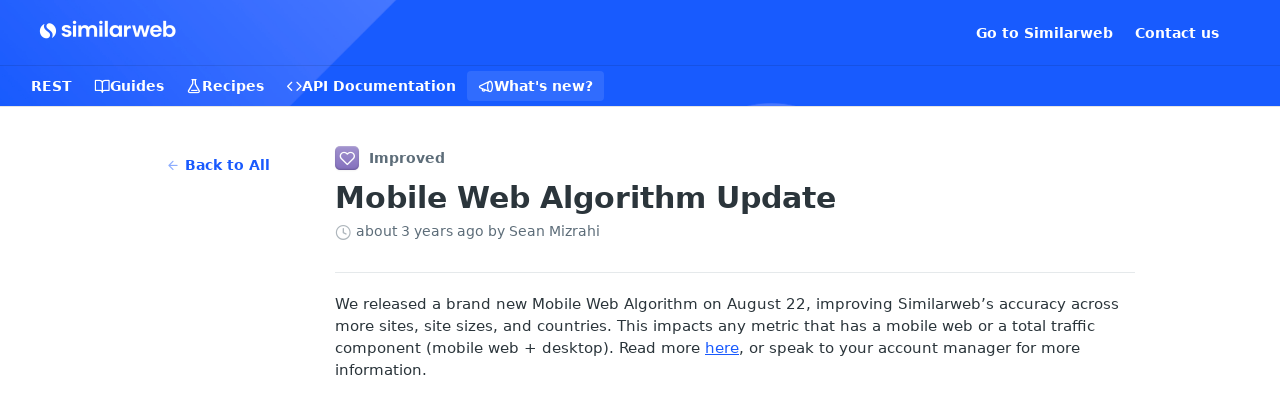

--- FILE ---
content_type: text/html; charset=utf-8
request_url: https://developers.similarweb.com/changelog/mobile-web-algorithm-update
body_size: 27300
content:
<!DOCTYPE html><html lang="en" style="" data-color-mode="system" class=" useReactApp  "><head><meta charset="utf-8"><meta name="readme-deploy" content="5.581.3"><meta name="readme-subdomain" content="similarweb"><meta name="readme-repo" content="similarweb-6ff62bbd73fe"><meta name="readme-version" content="4.0"><title>Mobile Web Algorithm Update</title><meta name="description" content="Understand the latest Similarweb mobile web algorithm update and what it included. Optimize your digital strategy with Similarweb's insights. Enter now!" data-rh="true"><meta property="og:title" content="Mobile Web Algorithm Update" data-rh="true"><meta property="og:description" content="Understand the latest Similarweb mobile web algorithm update and what it included. Optimize your digital strategy with Similarweb's insights. Enter now!" data-rh="true"><meta property="og:site_name" content="Similarweb API"><meta name="twitter:title" content="Mobile Web Algorithm Update" data-rh="true"><meta name="twitter:description" content="Understand the latest Similarweb mobile web algorithm update and what it included. Optimize your digital strategy with Similarweb's insights. Enter now!" data-rh="true"><meta name="twitter:card" content="summary_large_image"><meta name="viewport" content="width=device-width, initial-scale=1.0"><meta property="og:image" content="https://cdn.readme.io/og-image/create?type=changelog&amp;title=Mobile%20Web%20Algorithm%20Update&amp;projectTitle=Similarweb%20API&amp;description=Understand%20the%20latest%20Similarweb%20mobile%20web%20algorithm%20update%20and%20what%20it%20included.%20Optimize%20your%20digital%20strategy%20with%20Similarweb's%20insights.%20Enter%20now!&amp;logoUrl=https%3A%2F%2Ffiles.readme.io%2Ffdef0ee-small-Primary_logo_white_2.png&amp;color=%23195AFE&amp;variant=light" data-rh="true"><meta name="twitter:image" content="https://cdn.readme.io/og-image/create?type=changelog&amp;title=Mobile%20Web%20Algorithm%20Update&amp;projectTitle=Similarweb%20API&amp;description=Understand%20the%20latest%20Similarweb%20mobile%20web%20algorithm%20update%20and%20what%20it%20included.%20Optimize%20your%20digital%20strategy%20with%20Similarweb's%20insights.%20Enter%20now!&amp;logoUrl=https%3A%2F%2Ffiles.readme.io%2Ffdef0ee-small-Primary_logo_white_2.png&amp;color=%23195AFE&amp;variant=light" data-rh="true"><meta property="og:image:width" content="1200"><meta property="og:image:height" content="630"><link id="favicon" rel="shortcut icon" href="https://files.readme.io/1f7e8a1-small-Group_2494_1.png" type="image/png"><link rel="canonical" href="https://developers.similarweb.com/changelog/mobile-web-algorithm-update"><script src="https://cdn.readme.io/public/js/unauthorized-redirect.js?1769182809923"></script><script src="https://cdn.readme.io/public/js/cash-dom.min.js?1769182809923"></script><link data-chunk="Footer" rel="preload" as="style" href="https://cdn.readme.io/public/hub/web/Footer.7ca87f1efe735da787ba.css">
<link data-chunk="RMDX" rel="preload" as="style" href="https://cdn.readme.io/public/hub/web/RMDX.9331f322bb5b573f9d25.css">
<link data-chunk="RMDX" rel="preload" as="style" href="https://cdn.readme.io/public/hub/web/8788.1397980a7fd76b5388fe.css">
<link data-chunk="Changelog" rel="preload" as="style" href="https://cdn.readme.io/public/hub/web/Changelog.80ff473f386343dd2ff8.css">
<link data-chunk="Changelog" rel="preload" as="style" href="https://cdn.readme.io/public/hub/web/7852.75fa0f4f134dfeaf54ef.css">
<link data-chunk="SuperHubSearch" rel="preload" as="style" href="https://cdn.readme.io/public/hub/web/SuperHubSearch.0a07c236f7325e708425.css">
<link data-chunk="Header" rel="preload" as="style" href="https://cdn.readme.io/public/hub/web/Header.82413ef8974544a1864f.css">
<link data-chunk="Containers-EndUserContainer" rel="preload" as="style" href="https://cdn.readme.io/public/hub/web/Containers-EndUserContainer.c474218e3da23db49451.css">
<link data-chunk="main" rel="preload" as="style" href="https://cdn.readme.io/public/hub/web/main.73ee9ca53e6eaa83598c.css">
<link data-chunk="main" rel="preload" as="style" href="https://cdn.readme.io/public/hub/web/ui-styles.e5188c7f7f9c69667adf.css">
<link data-chunk="main" rel="preload" as="script" href="https://cdn.readme.io/public/hub/web/main.07547cfa8fdfd7a4c809.js">
<link data-chunk="routes-SuperHub" rel="preload" as="script" href="https://cdn.readme.io/public/hub/web/routes-SuperHub.129d5f78dbfede432b83.js">
<link data-chunk="Containers-EndUserContainer" rel="preload" as="script" href="https://cdn.readme.io/public/hub/web/Containers-EndUserContainer.bd8e87167ddad537bf76.js">
<link data-chunk="Header" rel="preload" as="script" href="https://cdn.readme.io/public/hub/web/Header.7a8fa95dde67fa315250.js">
<link data-chunk="SuperHubSearch" rel="preload" as="script" href="https://cdn.readme.io/public/hub/web/3766.649eaa2b700c2449e689.js">
<link data-chunk="SuperHubSearch" rel="preload" as="script" href="https://cdn.readme.io/public/hub/web/6123.a2ef3290db790599acca.js">
<link data-chunk="SuperHubSearch" rel="preload" as="script" href="https://cdn.readme.io/public/hub/web/6146.f99bcbc8d654cc36d7c8.js">
<link data-chunk="SuperHubSearch" rel="preload" as="script" href="https://cdn.readme.io/public/hub/web/8836.dbe2a8b6a6809625282d.js">
<link data-chunk="SuperHubSearch" rel="preload" as="script" href="https://cdn.readme.io/public/hub/web/SuperHubSearch.096cfc3639d6f9c74ec8.js">
<link data-chunk="Changelog" rel="preload" as="script" href="https://cdn.readme.io/public/hub/web/3781.e78b96a01630dde138be.js">
<link data-chunk="Changelog" rel="preload" as="script" href="https://cdn.readme.io/public/hub/web/6652.3900ee39f7cfe0a89511.js">
<link data-chunk="Changelog" rel="preload" as="script" href="https://cdn.readme.io/public/hub/web/7355.2840d591ca8a6e187e18.js">
<link data-chunk="Changelog" rel="preload" as="script" href="https://cdn.readme.io/public/hub/web/6349.44570076226a17ca868b.js">
<link data-chunk="Changelog" rel="preload" as="script" href="https://cdn.readme.io/public/hub/web/8075.096554dabcf518cc0b30.js">
<link data-chunk="Changelog" rel="preload" as="script" href="https://cdn.readme.io/public/hub/web/7852.41fff7af742825809f36.js">
<link data-chunk="Changelog" rel="preload" as="script" href="https://cdn.readme.io/public/hub/web/5171.b1ecef31463b6a395934.js">
<link data-chunk="Changelog" rel="preload" as="script" href="https://cdn.readme.io/public/hub/web/Changelog.410561ce4e71d0e774ac.js">
<link data-chunk="ConnectMetadata" rel="preload" as="script" href="https://cdn.readme.io/public/hub/web/ConnectMetadata.d3beced9628aca1e6cb7.js">
<link data-chunk="RMDX" rel="preload" as="script" href="https://cdn.readme.io/public/hub/web/8424.7ca51ba764db137ea058.js">
<link data-chunk="RMDX" rel="preload" as="script" href="https://cdn.readme.io/public/hub/web/6563.536d53a51a39205d3d9b.js">
<link data-chunk="RMDX" rel="preload" as="script" href="https://cdn.readme.io/public/hub/web/9947.08b2610863d170f1b6c7.js">
<link data-chunk="RMDX" rel="preload" as="script" href="https://cdn.readme.io/public/hub/web/5496.17afb85a446e8476cbf9.js">
<link data-chunk="RMDX" rel="preload" as="script" href="https://cdn.readme.io/public/hub/web/8788.7d9cdb0b268fb7e3025a.js">
<link data-chunk="RMDX" rel="preload" as="script" href="https://cdn.readme.io/public/hub/web/1165.002e4541f2ba3ba0fbf2.js">
<link data-chunk="RMDX" rel="preload" as="script" href="https://cdn.readme.io/public/hub/web/RMDX.bfc34a9da549bd5e1236.js">
<link data-chunk="Footer" rel="preload" as="script" href="https://cdn.readme.io/public/hub/web/Footer.9f1a3307d1d61765d9bb.js">
<link data-chunk="main" rel="stylesheet" href="https://cdn.readme.io/public/hub/web/ui-styles.e5188c7f7f9c69667adf.css">
<link data-chunk="main" rel="stylesheet" href="https://cdn.readme.io/public/hub/web/main.73ee9ca53e6eaa83598c.css">
<link data-chunk="Containers-EndUserContainer" rel="stylesheet" href="https://cdn.readme.io/public/hub/web/Containers-EndUserContainer.c474218e3da23db49451.css">
<link data-chunk="Header" rel="stylesheet" href="https://cdn.readme.io/public/hub/web/Header.82413ef8974544a1864f.css">
<link data-chunk="SuperHubSearch" rel="stylesheet" href="https://cdn.readme.io/public/hub/web/SuperHubSearch.0a07c236f7325e708425.css">
<link data-chunk="Changelog" rel="stylesheet" href="https://cdn.readme.io/public/hub/web/7852.75fa0f4f134dfeaf54ef.css">
<link data-chunk="Changelog" rel="stylesheet" href="https://cdn.readme.io/public/hub/web/Changelog.80ff473f386343dd2ff8.css">
<link data-chunk="RMDX" rel="stylesheet" href="https://cdn.readme.io/public/hub/web/8788.1397980a7fd76b5388fe.css">
<link data-chunk="RMDX" rel="stylesheet" href="https://cdn.readme.io/public/hub/web/RMDX.9331f322bb5b573f9d25.css">
<link data-chunk="Footer" rel="stylesheet" href="https://cdn.readme.io/public/hub/web/Footer.7ca87f1efe735da787ba.css"><!-- CUSTOM CSS--><style title="rm-custom-css">:root{--project-color-primary:#195AFE;--project-color-inverse:#fff;--recipe-button-color:#195AFE;--recipe-button-color-hover:#0133b0;--recipe-button-color-active:#01247d;--recipe-button-color-focus:rgba(25, 90, 254, 0.25);--recipe-button-color-disabled:#e4ecff}[id=enterprise] .ReadMeUI[is=AlgoliaSearch]{--project-color-primary:#195AFE;--project-color-inverse:#fff}a{color:var(--color-link-primary,#195afe)}a:hover{color:var(--color-link-primary-darken-5,#0133b0)}a.text-muted:hover{color:var(--color-link-primary,#195afe)}.btn.btn-primary{background-color:#195afe}.btn.btn-primary:hover{background-color:#0133b0}.theme-line #hub-landing-top h2{color:#195afe}#hub-landing-top .btn:hover{color:#195afe}.theme-line #hub-landing-top .btn:hover{color:#fff}.theme-solid header#hub-header #header-top{background-color:#195afe}.theme-solid.header-gradient header#hub-header #header-top{background:linear-gradient(to bottom,#195afe,#0039cb)}.theme-solid.header-custom header#hub-header #header-top{background-image:url(https://files.readme.io/61eb5a0-Screen_Shot_2022-10-19_at_11.42.09.png)}.theme-line header#hub-header #header-top{border-bottom-color:#195afe}.theme-line header#hub-header #header-top .btn{background-color:#195afe}header#hub-header #header-top #header-logo{width:161px;height:40px;margin-top:0;background-image:url(https://files.readme.io/fdef0ee-small-Primary_logo_white_2.png)}#hub-subheader-parent #hub-subheader .hub-subheader-breadcrumbs .dropdown-menu a:hover{background-color:#195afe}#subheader-links a.active{color:#195afe!important;box-shadow:inset 0 -2px 0 #195afe}#subheader-links a:hover{color:#195afe!important;box-shadow:inset 0 -2px 0 #195afe;opacity:.7}.discussion .submit-vote.submit-vote-parent.voted a.submit-vote-button{background-color:#195afe}section#hub-discuss .discussion a .discuss-body h4{color:#195afe}section#hub-discuss .discussion a:hover .discuss-body h4{color:#0133b0}#hub-subheader-parent #hub-subheader.sticky-header.sticky{border-bottom-color:#195afe}#hub-subheader-parent #hub-subheader.sticky-header.sticky .search-box{border-bottom-color:#195afe}#hub-search-results h3 em{color:#195afe}.main_background,.tag-item{background:#195afe!important}.main_background:hover{background:#0133b0!important}.main_color{color:#195afe!important}.border_bottom_main_color{border-bottom:2px solid #195afe}.main_color_hover:hover{color:#195afe!important}section#hub-discuss h1{color:#195afe}#hub-reference .hub-api .api-definition .api-try-it-out.active{border-color:#195afe;background-color:#195afe}#hub-reference .hub-api .api-definition .api-try-it-out.active:hover{background-color:#0133b0;border-color:#0133b0}#hub-reference .hub-api .api-definition .api-try-it-out:hover{border-color:#195afe;color:#195afe}#hub-reference .hub-reference .logs .logs-empty .logs-login-button,#hub-reference .hub-reference .logs .logs-login .logs-login-button{background-color:var(--project-color-primary,#195afe);border-color:var(--project-color-primary,#195afe)}#hub-reference .hub-reference .logs .logs-empty .logs-login-button:hover,#hub-reference .hub-reference .logs .logs-login .logs-login-button:hover{background-color:#0133b0;border-color:#0133b0}#hub-reference .hub-reference .logs .logs-empty>svg>path,#hub-reference .hub-reference .logs .logs-login>svg>path{fill:#195afe;fill:var(--project-color-primary,#195afe)}#hub-reference .hub-reference .logs:last-child .logs-empty,#hub-reference .hub-reference .logs:last-child .logs-login{margin-bottom:35px}#hub-reference .hub-reference .hub-reference-section .hub-reference-left header .hub-reference-edit:hover{color:#195afe}.main-color-accent{border-bottom:3px solid #195afe;padding-bottom:8px}/*! BEGIN HUB_CUSTOM_STYLES */div[class^=headline-container-grid-item] h2{color:#125afe}/*! END HUB_CUSTOM_STYLES */</style><meta name="google-site-verification" content="xT7AcliV2k7t0ImnZy9LrD8DtWSJ0OpwE8S2B4w_VwI"><meta name="msvalidate.01" content="A12D4501B5350AE223DAB17439D093F9"><meta name="loadedProject" content="similarweb"><script>var storedColorMode = `system` === 'system' ? window.localStorage.getItem('color-scheme') : `system`
document.querySelector('[data-color-mode]').setAttribute('data-color-mode', storedColorMode)</script><script id="config" type="application/json" data-json="{&quot;algoliaIndex&quot;:&quot;readme_search_v2&quot;,&quot;amplitude&quot;:{&quot;apiKey&quot;:&quot;dc8065a65ef83d6ad23e37aaf014fc84&quot;,&quot;enabled&quot;:true},&quot;asset_url&quot;:&quot;https://cdn.readme.io&quot;,&quot;dashDomain&quot;:&quot;dash.readme.com&quot;,&quot;domain&quot;:&quot;readme.io&quot;,&quot;domainFull&quot;:&quot;https://dash.readme.com&quot;,&quot;encryptedLocalStorageKey&quot;:&quot;ekfls-2025-03-27&quot;,&quot;fullstory&quot;:{&quot;enabled&quot;:true,&quot;orgId&quot;:&quot;FSV9A&quot;},&quot;git&quot;:{&quot;sync&quot;:{&quot;bitbucket&quot;:{&quot;installationLink&quot;:&quot;https://developer.atlassian.com/console/install/310151e6-ca1a-4a44-9af6-1b523fea0561?signature=AYABeMn9vqFkrg%2F1DrJAQxSyVf4AAAADAAdhd3Mta21zAEthcm46YXdzOmttczp1cy13ZXN0LTI6NzA5NTg3ODM1MjQzOmtleS83MDVlZDY3MC1mNTdjLTQxYjUtOWY5Yi1lM2YyZGNjMTQ2ZTcAuAECAQB4IOp8r3eKNYw8z2v%2FEq3%2FfvrZguoGsXpNSaDveR%2FF%2Fo0BHUxIjSWx71zNK2RycuMYSgAAAH4wfAYJKoZIhvcNAQcGoG8wbQIBADBoBgkqhkiG9w0BBwEwHgYJYIZIAWUDBAEuMBEEDOJgARbqndU9YM%2FRdQIBEIA7unpCah%2BIu53NA72LkkCDhNHOv%2BgRD7agXAO3jXqw0%2FAcBOB0%2F5LmpzB5f6B1HpkmsAN2i2SbsFL30nkAB2F3cy1rbXMAS2Fybjphd3M6a21zOmV1LXdlc3QtMTo3MDk1ODc4MzUyNDM6a2V5LzQ2MzBjZTZiLTAwYzMtNGRlMi04NzdiLTYyN2UyMDYwZTVjYwC4AQICAHijmwVTMt6Oj3F%2B0%2B0cVrojrS8yZ9ktpdfDxqPMSIkvHAGT%[base64]%2BMHwGCSqGSIb3DQEHBqBvMG0CAQAwaAYJKoZIhvcNAQcBMB4GCWCGSAFlAwQBLjARBAzzWhThsIgJwrr%2FY2ECARCAOxoaW9pob21lweyAfrIm6Fw7gd8D%2B%2F8LHk4rl3jjULDM35%2FVPuqBrqKunYZSVCCGNGB3RqpQJr%2FasASiAgAAAAAMAAAQAAAAAAAAAAAAAAAAAEokowLKsF1tMABEq%2BKNyJP%2F%2F%2F%2F%2FAAAAAQAAAAAAAAAAAAAAAQAAADJLzRcp6MkqKR43PUjOiRxxbxXYhLc6vFXEutK3%2BQ71yuPq4dC8pAHruOVQpvVcUSe8dptV8c7wR8BTJjv%2F%2FNe8r0g%3D&amp;product=bitbucket&quot;}}},&quot;metrics&quot;:{&quot;billingCronEnabled&quot;:&quot;true&quot;,&quot;dashUrl&quot;:&quot;https://m.readme.io&quot;,&quot;defaultUrl&quot;:&quot;https://m.readme.io&quot;,&quot;exportMaxRetries&quot;:12,&quot;wsUrl&quot;:&quot;wss://m.readme.io&quot;},&quot;micro&quot;:{&quot;baseUrl&quot;:&quot;https://micro-beta.readme.com&quot;},&quot;proxyUrl&quot;:&quot;https://try.readme.io&quot;,&quot;readmeRecaptchaSiteKey&quot;:&quot;6LesVBYpAAAAAESOCHOyo2kF9SZXPVb54Nwf3i2x&quot;,&quot;releaseVersion&quot;:&quot;5.581.3&quot;,&quot;reservedWords&quot;:{&quot;tools&quot;:[&quot;execute-request&quot;,&quot;get-code-snippet&quot;,&quot;get-endpoint&quot;,&quot;get-request-body&quot;,&quot;get-response-schema&quot;,&quot;get-server-variables&quot;,&quot;list-endpoints&quot;,&quot;list-security-schemes&quot;,&quot;list-specs&quot;,&quot;search-specs&quot;,&quot;search&quot;,&quot;fetch&quot;]},&quot;sentry&quot;:{&quot;dsn&quot;:&quot;https://3bbe57a973254129bcb93e47dc0cc46f@o343074.ingest.sentry.io/2052166&quot;,&quot;enabled&quot;:true},&quot;shMigration&quot;:{&quot;promoVideo&quot;:&quot;&quot;,&quot;forceWaitlist&quot;:false,&quot;migrationPreview&quot;:false},&quot;sslBaseDomain&quot;:&quot;readmessl.com&quot;,&quot;sslGenerationService&quot;:&quot;ssl.readmessl.com&quot;,&quot;stripePk&quot;:&quot;pk_live_5103PML2qXbDukVh7GDAkQoR4NSuLqy8idd5xtdm9407XdPR6o3bo663C1ruEGhXJjpnb2YCpj8EU1UvQYanuCjtr00t1DRCf2a&quot;,&quot;superHub&quot;:{&quot;newProjectsEnabled&quot;:true},&quot;wootric&quot;:{&quot;accountToken&quot;:&quot;NPS-122b75a4&quot;,&quot;enabled&quot;:true}}"></script></head><body class="body-none theme-solid header-custom header-bg-size-cover header-bg-pos-tc header-overlay-triangles reference-layout-row lumosity-normal no-sidebar"><div id="ssr-top"></div><div id="ssr-main"><div class="App ThemeContext ThemeContext_dark ThemeContext_classic" style="--color-primary:#195AFE;--color-primary-inverse:#fff;--color-primary-alt:#0039cb;--color-primary-darken-10:#0141e3;--color-primary-darken-20:#0133b0;--color-primary-alpha-25:rgba(25, 90, 254, 0.25);--color-link-primary:#195AFE;--color-link-primary-darken-5:#0148fc;--color-link-primary-darken-10:#0141e3;--color-link-primary-darken-20:#0133b0;--color-link-primary-alpha-50:rgba(25, 90, 254, 0.5);--color-link-primary-alpha-25:rgba(25, 90, 254, 0.25);--color-link-background:rgba(25, 90, 254, 0.09);--color-link-text:#fff;--color-login-link:#018ef5;--color-login-link-text:#fff;--color-login-link-darken-10:#0171c2;--color-login-link-primary-alpha-50:rgba(1, 142, 245, 0.5)"><div class="SuperHub2RNxzk6HzHiJ"><div class="ContentWithOwlbotx4PaFDoA1KMz"><div class="ContentWithOwlbot-content2X1XexaN8Lf2"><header class="Header3zzata9F_ZPQ rm-Header_classic Header_collapsible3n0YXfOvb_Al rm-Header rm-Header_overlay rm-Header_overlay-custom rm-Header_custom rm-Header_custom-pos-top-center rm-Header_custom-size-cover" style="background-image:url(https://files.readme.io/61eb5a0-Screen_Shot_2022-10-19_at_11.42.09.png)"><div class="rm-Header-top Header-topuTMpygDG4e1V Header-top_classic3g7Q6zoBy8zh"><div class="rm-Container rm-Container_flex"><div style="outline:none" tabindex="-1"><a href="#content" target="_self" class="Button Button_md rm-JumpTo Header-jumpTo3IWKQXmhSI5D Button_primary">Jump to Content</a></div><div class="rm-Header-left Header-leftADQdGVqx1wqU"><a class="rm-Logo Header-logo1Xy41PtkzbdG" href="/" target="_self"><img alt="Similarweb API" class="rm-Logo-img rm-Logo-img_lg Header-logo-img3YvV4lcGKkeb" src="https://files.readme.io/fdef0ee-small-Primary_logo_white_2.png"/></a></div><div class="rm-Header-left Header-leftADQdGVqx1wqU Header-left_mobile1RG-X93lx6PF"><div><button aria-label="Toggle navigation menu" class="icon-menu menu3d6DYNDa3tk5" type="button"></button><div class=""><div class="Flyout95xhYIIoTKtc undefined rm-Flyout" data-testid="flyout"><div class="MobileFlyout1hHJpUd-nYkd"><a class="rm-MobileFlyout-item NavItem-item1gDDTqaXGhm1 NavItem-item_mobile1qG3gd-Mkck- " href="/docs" target="_self"><i class="icon-guides NavItem-badge1qOxpfTiALoz rm-Header-bottom-link-icon"></i><span class="NavItem-textSlZuuL489uiw">Guides</span></a><a class="rm-MobileFlyout-item NavItem-item1gDDTqaXGhm1 NavItem-item_mobile1qG3gd-Mkck- " href="/recipes" target="_self"><i class="icon-recipes NavItem-badge1qOxpfTiALoz rm-Header-bottom-link-icon"></i><span class="NavItem-textSlZuuL489uiw">Recipes</span></a><a class="rm-MobileFlyout-item NavItem-item1gDDTqaXGhm1 NavItem-item_mobile1qG3gd-Mkck- " href="/reference" target="_self"><i class="icon-references NavItem-badge1qOxpfTiALoz rm-Header-bottom-link-icon"></i><span class="NavItem-textSlZuuL489uiw">API Documentation</span></a><a aria-current="page" class="rm-MobileFlyout-item NavItem-item1gDDTqaXGhm1 NavItem-item_mobile1qG3gd-Mkck-  active" href="/changelog" target="_self"><i class="icon-changelog NavItem-badge1qOxpfTiALoz rm-Header-bottom-link-icon"></i><span class="NavItem-textSlZuuL489uiw">What&#x27;s new?</span></a><div class="NavItem-item1gDDTqaXGhm1 NavItem-item_inactiveMQoyhN045qAn">v<!-- -->4.0</div><hr class="MobileFlyout-divider10xf7R2X1MeW"/><a class="rm-MobileFlyout-item NavItem-item1gDDTqaXGhm1 NavItem-item_mobile1qG3gd-Mkck- NavItem_dropdown-muted1xJVuczwGc74" href="https://www.similarweb.com/" rel="noopener" target="_blank" to="https://www.similarweb.com/">Go to Similarweb</a><a class="rm-MobileFlyout-item NavItem-item1gDDTqaXGhm1 NavItem-item_mobile1qG3gd-Mkck- NavItem_dropdown-muted1xJVuczwGc74" href="https://www.similarweb.com/corp/contact-us/" rel="noopener" target="_blank" to="https://www.similarweb.com/corp/contact-us/">Contact us</a><a class="MobileFlyout-logo3Lq1eTlk1K76 Header-logo1Xy41PtkzbdG rm-Logo" href="/" target="_self"><img alt="Similarweb API" class="Header-logo-img3YvV4lcGKkeb rm-Logo-img" src="https://files.readme.io/fdef0ee-small-Primary_logo_white_2.png"/></a></div></div></div></div><div class="Header-left-nav2xWPWMNHOGf_"><i aria-hidden="true" class="icon-changelog Header-left-nav-icon10glJKFwewOv"></i>What&#x27;s new?</div></div><div class="rm-Header-right Header-right21PC2XTT6aMg"><span class="Header-right_desktop14ja01RUQ7HE"><a class="Button Button_md rm-Header-link rm-Header-top-link Button_slate_text Header-link2tXYTgXq85zW" href="https://www.similarweb.com/" target="_self" to="https://www.similarweb.com/">Go to Similarweb</a><a class="Button Button_md rm-Header-link rm-Header-top-link Button_slate_text Header-link2tXYTgXq85zW" href="https://www.similarweb.com/corp/contact-us/" target="_self" to="https://www.similarweb.com/corp/contact-us/">Contact us</a></span><div class="Header-searchtb6Foi0-D9Vx"><button aria-label="Search ⌘k" class="rm-SearchToggle" data-symbol="⌘"><div class="rm-SearchToggle-icon icon-search1"></div></button></div><div class="ThemeToggle-wrapper1ZcciJoF3Lq3 Dropdown Dropdown_closed" data-testid="dropdown-container"><button aria-label="Toggle color scheme" id="ThemeToggle-button-static-id-placeholder" aria-haspopup="dialog" class="Button Button_sm rm-ThemeToggle ThemeToggle2xLp9tbEJ0XB Dropdown-toggle Button_primary_ghost Button_primary" type="button"><svg aria-labelledby="ThemeToggle-button-static-id-placeholder" class="Icon ThemeToggle-Icon22I6nqvxacln ThemeToggle-Icon_active2ocLaPY47U28" role="img" viewBox="0 0 24 24"><path class="ThemeToggle-Icon-raysbSO3FKsq2hn" d="M12 2v2"></path><path d="M14.837 16.385a6 6 0 1 1-7.223-7.222c.624-.147.97.66.715 1.248a4 4 0 0 0 5.26 5.259c.589-.255 1.396.09 1.248.715"></path><path d="M16 12a4 4 0 0 0-4-4"></path><path class="ThemeToggle-Icon-raysbSO3FKsq2hn" d="m19 5-1.256 1.256"></path><path class="ThemeToggle-Icon-raysbSO3FKsq2hn" d="M20 12h2"></path></svg><svg aria-labelledby="ThemeToggle-button-static-id-placeholder" class="Icon ThemeToggle-Icon22I6nqvxacln ThemeToggle-Icon_dark3c1eP_qTU7uF" role="img" viewBox="0 0 24 24"><path d="M19 14.79C18.8427 16.4922 18.2039 18.1144 17.1582 19.4668C16.1126 20.8192 14.7035 21.8458 13.0957 22.4265C11.4879 23.0073 9.74798 23.1181 8.0795 22.7461C6.41102 22.3741 4.88299 21.5345 3.67423 20.3258C2.46546 19.117 1.62594 17.589 1.25391 15.9205C0.881876 14.252 0.992717 12.5121 1.57346 10.9043C2.1542 9.29651 3.18083 7.88737 4.53321 6.84175C5.8856 5.79614 7.5078 5.15731 9.21 5C8.21341 6.34827 7.73385 8.00945 7.85853 9.68141C7.98322 11.3534 8.70386 12.9251 9.8894 14.1106C11.0749 15.2961 12.6466 16.0168 14.3186 16.1415C15.9906 16.2662 17.6517 15.7866 19 14.79Z"></path><path class="ThemeToggle-Icon-star2kOSzvXrVCbT" d="M18.3707 1C18.3707 3.22825 16.2282 5.37069 14 5.37069C16.2282 5.37069 18.3707 7.51313 18.3707 9.74138C18.3707 7.51313 20.5132 5.37069 22.7414 5.37069C20.5132 5.37069 18.3707 3.22825 18.3707 1Z"></path></svg><svg aria-labelledby="ThemeToggle-button-static-id-placeholder" class="Icon ThemeToggle-Icon22I6nqvxacln" role="img" viewBox="0 0 24 24"><path class="ThemeToggle-Icon-raysbSO3FKsq2hn" d="M12 1V3"></path><path class="ThemeToggle-Icon-raysbSO3FKsq2hn" d="M18.36 5.64L19.78 4.22"></path><path class="ThemeToggle-Icon-raysbSO3FKsq2hn" d="M21 12H23"></path><path class="ThemeToggle-Icon-raysbSO3FKsq2hn" d="M18.36 18.36L19.78 19.78"></path><path class="ThemeToggle-Icon-raysbSO3FKsq2hn" d="M12 21V23"></path><path class="ThemeToggle-Icon-raysbSO3FKsq2hn" d="M4.22 19.78L5.64 18.36"></path><path class="ThemeToggle-Icon-raysbSO3FKsq2hn" d="M1 12H3"></path><path class="ThemeToggle-Icon-raysbSO3FKsq2hn" d="M4.22 4.22L5.64 5.64"></path><path d="M12 17C14.7614 17 17 14.7614 17 12C17 9.23858 14.7614 7 12 7C9.23858 7 7 9.23858 7 12C7 14.7614 9.23858 17 12 17Z"></path></svg></button></div></div></div></div><div class="Header-bottom2eLKOFXMEmh5 Header-bottom_classic rm-Header-bottom"><div class="rm-Container rm-Container_flex"><nav aria-label="Primary navigation" class="Header-leftADQdGVqx1wqU Header-subnavnVH8URdkgvEl" role="navigation"><span class="Truncate1OzxBYrNNfH3 VersionDropdown1GXDUTxJ1T95 VersionDropdown_inactive rm-Header-bottom-link" style="--Truncate-max-width:150px">REST</span><a class="Button Button_md rm-Header-link rm-Header-bottom-link Button_slate_text Header-bottom-link_mobile " href="/docs" target="_self"><i class="icon-guides rm-Header-bottom-link-icon"></i><span>Guides</span></a><a class="Button Button_md rm-Header-link rm-Header-bottom-link Button_slate_text Header-bottom-link_mobile " href="/recipes" target="_self"><i class="icon-recipes rm-Header-bottom-link-icon"></i><span>Recipes</span></a><a class="Button Button_md rm-Header-link rm-Header-bottom-link Button_slate_text Header-bottom-link_mobile " href="/reference" target="_self"><i class="icon-references rm-Header-bottom-link-icon"></i><span>API Documentation</span></a><a aria-current="page" class="Button Button_md rm-Header-link rm-Header-bottom-link Button_slate_text Header-bottom-link_mobile  active" href="/changelog" target="_self"><i class="icon-changelog rm-Header-bottom-link-icon"></i><span>What&#x27;s new?</span></a><div class="Header-subnav-tabyNLkcOA6xAra" style="transform:translateX(0px);width:0"></div></nav></div></div><div class="hub-search-results--reactApp " id="hub-search-results"><div class="hub-container"><div class="modal-backdrop rm-SearchModal" role="button" tabindex="0"><div aria-label="Search Dialog" class="SuperHubSearchI_obvfvvQi4g" id="AppSearch" role="tabpanel" tabindex="0"><div data-focus-guard="true" tabindex="-1" style="width:1px;height:0px;padding:0;overflow:hidden;position:fixed;top:1px;left:1px"></div><div data-focus-lock-disabled="disabled" class="SuperHubSearch-container2BhYey2XE-Ij"><div class="SuperHubSearch-col1km8vLFgOaYj"><div class="SearchBoxnZBxftziZGcz"><input aria-label="Search" autoCapitalize="off" autoComplete="off" autoCorrect="off" spellcheck="false" tabindex="0" aria-required="false" class="Input Input_md SearchBox-inputR4jffU8l10iF" type="search" value=""/></div><div class="SearchTabs3rNhUK3HjrRJ"><div class="Tabs Tabs-list" role="tablist"><div aria-label="All" aria-selected="true" class="SearchTabs-tab1TrpmhQv840T Tabs-listItem Tabs-listItem_active" role="tab" tabindex="1"><span class="SearchTabs-tab1TrpmhQv840T"><span class="IconWrapper Icon-wrapper2z2wVIeGsiUy"><span class="Icon3_D2ysxFZ_ll Icon-empty6PuNZVw0joPv icon" style="--icon-color:inherit;--icon-size:inherit;--icon-stroke-width:2px"></span></span>All</span></div><div aria-label="Pages" aria-selected="false" class="SearchTabs-tab1TrpmhQv840T Tabs-listItem" role="tab" tabindex="1"><span class="SearchTabs-tab1TrpmhQv840T"><span class="IconWrapper Icon-wrapper2z2wVIeGsiUy"><span class="Icon3_D2ysxFZ_ll Icon-empty6PuNZVw0joPv icon" style="--icon-color:inherit;--icon-size:inherit;--icon-stroke-width:2px"></span></span>Pages</span></div></div></div><div class="rm-SearchModal-empty SearchResults35_kFOb1zvxX SearchResults_emptyiWzyXErtNcQJ"><span class="IconWrapper Icon-wrapper2z2wVIeGsiUy"><span class="Icon3_D2ysxFZ_ll Icon-empty6PuNZVw0joPv rm-SearchModal-empty-icon icon icon-search" style="--icon-color:inherit;--icon-size:var(--icon-md);--icon-stroke-width:2px"></span></span><h6 class="Title Title6 rm-SearchModal-empty-text">Start typing to search…</h6></div></div></div><div data-focus-guard="true" tabindex="-1" style="width:1px;height:0px;padding:0;overflow:hidden;position:fixed;top:1px;left:1px"></div></div></div></div></div></header><main class="rm-Changelog" id="content"><div class="rm-Container rm-ContainerNarrow"><article class="ChangelogPage2ByKk2Tbv2Rx ChangelogPage_listtQrcObF5m4bD rm-Changelog-post" id="mobile-web-algorithm-update"><div align="center" class="Flex Flex_row ChangelogPage_back3w-yJ7dzamGo" justify="end" style="--flex-gap:var(--md)"><a class="Button Button_sm Button_text ChangelogPost_backVFYixWm1Jvy7" href="/changelog"><span class="icon-arrow-left2 ChangelogPost_back-icon2yl4BUUuRf8A"></span>Back to All</a></div><div class="ChangelogPost23xgeRV24eRI ChangelogPage_list-post"><div class="ChangelogPost_type3zy0pEnTTcp3"><span class="icon-heart1 ChangelogIcon_improveds83_xU2CdAZO ChangelogIcon2zdfPlyQk12m"></span>Improved</div><header class="ChangelogPost_headerBlf9hJApZlyc"><h1 class="ChangelogPost_title3ME_vWC95yTD">Mobile Web Algorithm Update</h1><div class="DateLine ChangelogPost_date39xQGaRNf7jP"><i class="icon-clock"></i> <!-- -->about 3 years ago<!-- --> <!-- -->by Sean Mizrahi</div></header><section class="ChangelogPost_textdx2lvBFg0xLI"><div class="rm-Markdown markdown-body"><style>/*! tailwindcss v4.1.17 | MIT License | https://tailwindcss.com */
@layer theme, base, components, utilities;
@layer utilities;
</style><p>We released a brand new Mobile Web Algorithm on August 22, improving Similarweb’s accuracy across more sites, site sizes, and countries. This impacts any metric that has a mobile web or a total traffic component (mobile web + desktop). Read more <a href="https://support.similarweb.com/hc/en-us/articles/6171887839389-Guide-to-Similarweb-s-Mobile-Web-Algorithm-Update-2022">here</a>, or speak to your account manager for more information.</p></div></section></div></article></div></main><footer aria-label="Status banner" class="Footer2U8XAPoGhlgO AppFooter rm-Banners"></footer><div class="ModalWrapper" id="ChatGPT-modal"></div></div></div></div><div class="ModalWrapper" id="tutorialmodal-root"></div></div></div><div class="ng-non-bindable"><script id="ssr-props" type="application/json">{"sidebars":{},"apiBaseUrl":"/","baseUrl":"/","search":{"appId":"T28YKFATPY","searchApiKey":"[base64]","indexName":"readme_search_v2","projectsMeta":[{"modules":{"landing":false,"docs":true,"examples":true,"reference":true,"graphql":false,"changelog":true,"discuss":false,"suggested_edits":false,"custompages":false,"tutorials":true},"id":"62c54443eb1a1e069bde6b4a","name":"Similarweb API","subdomain":"similarweb","subpath":"","nav_names":{"docs":"","reference":"API Documentation","changelog":"What's new?","discuss":"","tutorials":"","recipes":""}}],"urlManagerOpts":{"lang":"en","parent":{"childrenProjects":[]},"project":{"subdomain":"similarweb"},"version":"4.0"}},"document":{"author":{"id":"62c5439a21b4fe00afef3395","name":"Sean Mizrahi"},"content":{"body":null},"created_at":"2022-11-08T10:05:00.000Z","metadata":{"description":"Understand the latest Similarweb mobile web algorithm update and what it included. Optimize your digital strategy with Similarweb's insights. Enter now!","image":{"uri":null,"url":null},"keywords":null,"title":null},"privacy":{"view":"public"},"slug":"mobile-web-algorithm-update","title":"Mobile Web Algorithm Update","i18n":{"lang":"en"},"type":"improved","links":{"project":"/projects/me"},"updated_at":"2025-11-07T23:41:54.353Z","uri":"/changelogs/636a29da8bdcab06e124b0af"},"meta":{"baseUrl":"/","description":"Understand the latest Similarweb mobile web algorithm update and what it included. Optimize your digital strategy with Similarweb's insights. Enter now!","hidden":false,"image":[],"metaTitle":"Mobile Web Algorithm Update","slug":"mobile-web-algorithm-update","title":"Mobile Web Algorithm Update","type":"changelog"},"sidebar":[],"rdmd":{"dehydrated":{"toc":"","body":"\u003cstyle>/*! tailwindcss v4.1.17 | MIT License | https://tailwindcss.com */\n@layer theme, base, components, utilities;\n@layer utilities;\n\u003c/style>\u003cp>We released a brand new Mobile Web Algorithm on August 22, improving Similarweb’s accuracy across more sites, site sizes, and countries. This impacts any metric that has a mobile web or a total traffic component (mobile web + desktop). Read more \u003ca href=\"https://support.similarweb.com/hc/en-us/articles/6171887839389-Guide-to-Similarweb-s-Mobile-Web-Algorithm-Update-2022\">here\u003c/a>, or speak to your account manager for more information.\u003c/p>","css":"/*! tailwindcss v4.1.17 | MIT License | https://tailwindcss.com */\n@layer theme, base, components, utilities;\n@layer utilities;\n"},"opts":{"alwaysThrow":false,"compatibilityMode":false,"copyButtons":true,"correctnewlines":false,"markdownOptions":{"fences":true,"commonmark":true,"gfm":true,"ruleSpaces":false,"listItemIndent":"1","spacedTable":true,"paddedTable":true},"lazyImages":true,"normalize":true,"safeMode":false,"settings":{"position":false},"theme":"light","opts":{"resourceID":"/changelogs/636a29da8bdcab06e124b0af","resourceType":"changelog"},"components":{},"baseUrl":"/","terms":[{"_id":"64ea69ee06734c074f068f31","term":"Traffic and Engagement","definition":"Traffic and Engagements provide a look into the traffic of any website(s), including the number of visits, engagement, rankings, and more"}],"variables":{"user":{},"defaults":[{"source":"server","_id":"635e7a5bbb88be001fe5f6e7","name":"segment_id","default":"segment_id","apiSetting":"635e7a5bbb88be001fe5f6e2","type":""},{"source":"server","_id":"635e84a0172ff700716a97a4","name":"conversion_segment_id","default":"conversion_segment_id","apiSetting":"635e8452f8781a004ba1827e","type":""},{"source":"server","_id":"635e8bbdec4e4f004bc774ce","name":"company_id","default":"company_id","apiSetting":"635e8bbdec4e4f004bc774c9","type":""},{"source":"server","_id":"635fc1bf77fd0500177a7766","name":"keyword","default":"keyword","apiSetting":"635fc1bf77fd0500177a7762","type":""},{"source":"server","_id":"635fcd9408ccaa008924afcd","name":"All","default":"All","apiSetting":"635fcd9408ccaa008924afc9","type":""},{"source":"server","_id":"635fd17faeaf49007fa3ea9f","name":"all","default":"all","apiSetting":"635fd0ab461a3c000f6e236c","type":""},{"source":"server","_id":"63626e3dd0b80c00542a8b85","name":"subscription_id","default":"subscription_id","apiSetting":"63626ddcf50a890092a4e339","type":""},{"source":"server","_id":"63638583c478a408a3a1ea7b","name":"Google","default":"Google","apiSetting":"636384d545aac50094b891ec","type":""},{"source":"server","_id":"63676f1125879700983ada98","name":"app_ID","default":"app_ID","apiSetting":"6363902a97fb5b0778c9957a","type":""},{"source":"server","_id":"636773a6f4a907006527b2ca","name":"app_id","default":"app_id","apiSetting":"636773a5f4a907006527b2c6","type":""},{"source":"server","_id":"6388af563081c400837afefc","name":"app-id","default":"app-id","apiSetting":"6388af563081c400837afef8","type":""},{"source":"server","_id":"6388bd1aefe4f300a3d91628","name":"store","default":"store","apiSetting":"6363da31f2d62a0010144bb1","type":""},{"source":"security","_id":"67179b8bee09080061f33b5b","name":"api-key","type":"apiKey","apiSetting":"64df2f6da6331800545e9675"}]}}},"aiConfig":{"enabled":false,"settings":{"errors":null,"styleguide":null,"warnings":null}},"config":{"algoliaIndex":"readme_search_v2","amplitude":{"apiKey":"dc8065a65ef83d6ad23e37aaf014fc84","enabled":true},"asset_url":"https://cdn.readme.io","dashDomain":"dash.readme.com","domain":"readme.io","domainFull":"https://dash.readme.com","encryptedLocalStorageKey":"ekfls-2025-03-27","fullstory":{"enabled":true,"orgId":"FSV9A"},"git":{"sync":{"bitbucket":{"installationLink":"https://developer.atlassian.com/console/install/310151e6-ca1a-4a44-9af6-1b523fea0561?signature=AYABeMn9vqFkrg%2F1DrJAQxSyVf4AAAADAAdhd3Mta21zAEthcm46YXdzOmttczp1cy13ZXN0LTI6NzA5NTg3ODM1MjQzOmtleS83MDVlZDY3MC1mNTdjLTQxYjUtOWY5Yi1lM2YyZGNjMTQ2ZTcAuAECAQB4IOp8r3eKNYw8z2v%2FEq3%2FfvrZguoGsXpNSaDveR%2FF%2Fo0BHUxIjSWx71zNK2RycuMYSgAAAH4wfAYJKoZIhvcNAQcGoG8wbQIBADBoBgkqhkiG9w0BBwEwHgYJYIZIAWUDBAEuMBEEDOJgARbqndU9YM%2FRdQIBEIA7unpCah%2BIu53NA72LkkCDhNHOv%2BgRD7agXAO3jXqw0%2FAcBOB0%2F5LmpzB5f6B1HpkmsAN2i2SbsFL30nkAB2F3cy1rbXMAS2Fybjphd3M6a21zOmV1LXdlc3QtMTo3MDk1ODc4MzUyNDM6a2V5LzQ2MzBjZTZiLTAwYzMtNGRlMi04NzdiLTYyN2UyMDYwZTVjYwC4AQICAHijmwVTMt6Oj3F%2B0%2B0cVrojrS8yZ9ktpdfDxqPMSIkvHAGT%[base64]%2BMHwGCSqGSIb3DQEHBqBvMG0CAQAwaAYJKoZIhvcNAQcBMB4GCWCGSAFlAwQBLjARBAzzWhThsIgJwrr%2FY2ECARCAOxoaW9pob21lweyAfrIm6Fw7gd8D%2B%2F8LHk4rl3jjULDM35%2FVPuqBrqKunYZSVCCGNGB3RqpQJr%2FasASiAgAAAAAMAAAQAAAAAAAAAAAAAAAAAEokowLKsF1tMABEq%2BKNyJP%2F%2F%2F%2F%2FAAAAAQAAAAAAAAAAAAAAAQAAADJLzRcp6MkqKR43PUjOiRxxbxXYhLc6vFXEutK3%2BQ71yuPq4dC8pAHruOVQpvVcUSe8dptV8c7wR8BTJjv%2F%2FNe8r0g%3D&product=bitbucket"}}},"metrics":{"billingCronEnabled":"true","dashUrl":"https://m.readme.io","defaultUrl":"https://m.readme.io","exportMaxRetries":12,"wsUrl":"wss://m.readme.io"},"micro":{"baseUrl":"https://micro-beta.readme.com"},"proxyUrl":"https://try.readme.io","readmeRecaptchaSiteKey":"6LesVBYpAAAAAESOCHOyo2kF9SZXPVb54Nwf3i2x","releaseVersion":"5.581.3","reservedWords":{"tools":["execute-request","get-code-snippet","get-endpoint","get-request-body","get-response-schema","get-server-variables","list-endpoints","list-security-schemes","list-specs","search-specs","search","fetch"]},"sentry":{"dsn":"https://3bbe57a973254129bcb93e47dc0cc46f@o343074.ingest.sentry.io/2052166","enabled":true},"shMigration":{"promoVideo":"","forceWaitlist":false,"migrationPreview":false},"sslBaseDomain":"readmessl.com","sslGenerationService":"ssl.readmessl.com","stripePk":"pk_live_5103PML2qXbDukVh7GDAkQoR4NSuLqy8idd5xtdm9407XdPR6o3bo663C1ruEGhXJjpnb2YCpj8EU1UvQYanuCjtr00t1DRCf2a","superHub":{"newProjectsEnabled":true},"wootric":{"accountToken":"NPS-122b75a4","enabled":true}},"context":{"labs":{},"user":{"isAuthenticated":false},"terms":[{"_id":"64ea69ee06734c074f068f31","term":"Traffic and Engagement","definition":"Traffic and Engagements provide a look into the traffic of any website(s), including the number of visits, engagement, rankings, and more"}],"variables":{"user":{},"defaults":[{"source":"server","_id":"635e7a5bbb88be001fe5f6e7","name":"segment_id","default":"segment_id","apiSetting":"635e7a5bbb88be001fe5f6e2","type":""},{"source":"server","_id":"635e84a0172ff700716a97a4","name":"conversion_segment_id","default":"conversion_segment_id","apiSetting":"635e8452f8781a004ba1827e","type":""},{"source":"server","_id":"635e8bbdec4e4f004bc774ce","name":"company_id","default":"company_id","apiSetting":"635e8bbdec4e4f004bc774c9","type":""},{"source":"server","_id":"635fc1bf77fd0500177a7766","name":"keyword","default":"keyword","apiSetting":"635fc1bf77fd0500177a7762","type":""},{"source":"server","_id":"635fcd9408ccaa008924afcd","name":"All","default":"All","apiSetting":"635fcd9408ccaa008924afc9","type":""},{"source":"server","_id":"635fd17faeaf49007fa3ea9f","name":"all","default":"all","apiSetting":"635fd0ab461a3c000f6e236c","type":""},{"source":"server","_id":"63626e3dd0b80c00542a8b85","name":"subscription_id","default":"subscription_id","apiSetting":"63626ddcf50a890092a4e339","type":""},{"source":"server","_id":"63638583c478a408a3a1ea7b","name":"Google","default":"Google","apiSetting":"636384d545aac50094b891ec","type":""},{"source":"server","_id":"63676f1125879700983ada98","name":"app_ID","default":"app_ID","apiSetting":"6363902a97fb5b0778c9957a","type":""},{"source":"server","_id":"636773a6f4a907006527b2ca","name":"app_id","default":"app_id","apiSetting":"636773a5f4a907006527b2c6","type":""},{"source":"server","_id":"6388af563081c400837afefc","name":"app-id","default":"app-id","apiSetting":"6388af563081c400837afef8","type":""},{"source":"server","_id":"6388bd1aefe4f300a3d91628","name":"store","default":"store","apiSetting":"6363da31f2d62a0010144bb1","type":""},{"source":"security","_id":"67179b8bee09080061f33b5b","name":"api-key","type":"apiKey","apiSetting":"64df2f6da6331800545e9675"}]},"project":{"_id":"62c54443eb1a1e069bde6b4a","accessRules":{"branch_merge":{"admin":true,"editor":false},"branch_approve":{"admin":true,"editor":false}},"ai":{"chat":{"knowledge":{"custom_knowledge":null,"use_project_knowledge":false},"models":[]}},"appearance":{"rdmd":{"callouts":{"useIconFont":false},"theme":{"background":"","border":"","markdownEdge":"","markdownFont":"","markdownFontSize":"","markdownLineHeight":"","markdownRadius":"","markdownText":"","markdownTitle":"","markdownTitleFont":"","mdCodeBackground":"","mdCodeFont":"","mdCodeRadius":"","mdCodeTabs":"","mdCodeText":"","tableEdges":"","tableHead":"","tableHeadText":"","tableRow":"","tableStripe":"","tableText":"","text":"","title":""}},"main_body":{"type":"links"},"colors":{"highlight":"","main":"#195AFE","main_alt":"","header_text":"","body_highlight":"#195AFE","custom_login_link_color":""},"typography":{"headline":"Open+Sans:400:sans-serif","body":"Open+Sans:400:sans-serif","typekit":false,"tk_key":"","tk_headline":"","tk_body":""},"header":{"style":"custom","img":["https://files.readme.io/61eb5a0-Screen_Shot_2022-10-19_at_11.42.09.png","Screen Shot 2022-10-19 at 11.42.09.png",1930,1000,"#000000"],"img_size":"cover","img_pos":"tc","linkStyle":"buttons"},"body":{"style":"none"},"global_landing_page":{"html":"","redirect":""},"referenceSimpleMode":true,"referenceLayout":"row","link_logo_to_url":false,"theme":"solid","overlay":"triangles","landing":true,"sticky":false,"hide_logo":false,"childrenAsPills":false,"subheaderStyle":"links","splitReferenceDocs":false,"showMetricsInReference":true,"logo":["https://files.readme.io/fdef0ee-small-Primary_logo_white_2.png","Primary_logo_white (2).png",322,80,"#ffffff","https://files.readme.io/6447bd1-Primary_logo_white_2.png"],"loginLogo":[],"logo_white":[],"logo_white_use":false,"favicon":["https://files.readme.io/1f7e8a1-small-Group_2494_1.png","Group 2494 (1).png",34,32,"#000000","https://files.readme.io/72783fc-Group_2494_1.png"],"stylesheet":"","stylesheet_hub2":"div[class^='headline-container-grid-item'] h2 {\ncolor: #125afe;\n}","stylesheet_hub3":"","javascript":"","javascript_hub2":"","html_promo":"","html_body":"","html_footer":"","html_head":"","html_footer_meta":"","html_hidelinks":false,"showVersion":true,"hideTableOfContents":false,"nextStepsLabel":"","promos":[{"extras":{"type":"search","buttonPrimary":"reference","buttonSecondary":"docs"},"title":"Similarweb Developer Hub","text":"Simplify decision-making by integrating Similarweb data directly into your workflow.","_id":"62c54443eb1a1e069bde6b4c"}],"colorScheme":"system","logo_large":true,"changelog":{"layoutExpanded":false,"showAuthor":true,"showExactDate":false},"allowApiExplorerJsonEditor":false,"ai_dropdown":"enabled","ai_options":{"chatgpt":"enabled","claude":"enabled","clipboard":"enabled","view_as_markdown":"enabled","copilot":"enabled","ask_ai":"disabled"},"showPageIcons":true,"layout":{"full_width":false,"style":"classic"},"methodBadgeStyle":"classic","showMethodInSidebar":true,"showBreadcrumbs":false},"custom_domain":"developers.similarweb.com","childrenProjects":[],"derivedPlan":"business2018","description":"Need Similarweb data fast and at scale? Similarweb API allows you to query up to 1 million domains at once, and have them delivered directly to your data warehouse.","isExternalSnippetActive":false,"error404":"","experiments":[],"first_page":"landing","flags":{"allow_hub2":false,"enterprise":false,"alwaysShowDocPublishStatus":false,"hub2":true,"migrationRun":false,"migrationSwaggerRun":false,"oauth":false,"swagger":false,"correctnewlines":false,"rdmdCompatibilityMode":false,"speedyRender":false,"allowXFrame":false,"newEditor":true,"newEditorDash":true,"reviewWorkflow":true,"oldMarkdown":false,"newMarkdownBetaProgram":true,"useReactApp":true,"disableAnonForum":false,"directGoogleToStableVersion":false,"translation":false,"staging":false,"newSearch":true,"graphql":false,"allowApiExplorerJsonEditor":false,"singleProjectEnterprise":false,"dashReact":false,"useReactGLP":false,"star":false,"allowDarkMode":false,"forceDarkMode":false,"disablePasswordlessLogin":false,"personalizedDocs":false,"myDevelopers":false,"allowReusableOTPs":false,"owlbotAi":false,"superHub":true,"apiV2":false,"dashQuickstart":false,"git":{"read":false,"write":false},"superHubBeta":false,"disableAutoTranslate":false,"customBlocks":false,"devDashHub":false,"disableSAMLScoping":false,"allowUnsafeCustomHtmlSuggestionsFromNonAdmins":false,"apiAccessRevoked":false,"passwordlessLogin":"default","disableSignups":false,"billingRedesignEnabled":true,"developerPortal":false,"mdx":true,"superHubDevelopment":false,"annualBillingEnabled":true,"devDashBillingRedesignEnabled":false,"enableOidc":false,"customComponents":false,"disableDiscussionSpamRecaptchaBypass":false,"developerViewUsersData":false,"changelogRssAlwaysPublic":false,"bidiSync":true,"superHubMigrationSelfServeFlow":false,"apiDesigner":false,"hideEnforceSSO":false,"localLLM":false,"superHubManageVersions":false,"gitSidebar":false,"superHubGlobalCustomBlocks":false,"childManagedBidi":false,"superHubBranches":false,"externalSdkSnippets":false,"requiresJQuery":false,"migrationPreview":false,"superHubPreview":false,"superHubBranchReviews":false,"superHubMergePermissions":false,"dryRunMigration":false,"aiDocsAudit":false,"aiPageLinting":false,"disableAiChat":false,"enableSuggestedEdits":false,"githubCloudSync":false,"superHubBranchMergeRules":false,"superHubBranchReviewActions":false,"bidiSyncGitlabSelfServe":false,"gitTranslations":false,"gitlabCloudSync":false,"bidiSyncBitbucketSelfServe":false,"superHubPlanManagement":true,"mdxSanitizeComments":false,"disableSuperframe":false,"hideAiFeatures":false,"mdxish":false,"gittoUseNewIndexer":false,"mdxishEditor":false},"fullBaseUrl":"https://developers.similarweb.com/","git":{"migration":{"createRepository":{"end":"2025-11-07T23:41:59.818Z","start":"2025-11-07T23:41:59.253Z","status":"successful"},"transformation":{"end":"2025-11-07T23:42:03.901Z","start":"2025-11-07T23:42:00.104Z","status":"successful"},"migratingPages":{"end":"2025-11-07T23:42:05.739Z","start":"2025-11-07T23:42:04.217Z","status":"successful"},"enableSuperhub":{"start":"2025-11-08T00:01:38.756Z","status":"successful","end":"2025-11-08T00:01:38.758Z"}},"sync":{"linked_repository":{"provider_type":"github","linked_at":"2025-11-18T10:59:05.162Z","linked_by":"volodymyr@readme.io","privacy":{"visibility":"private","private":true},"name":"for-bidi","full_name":"Volodymyr07/for-bidi","url":"https://github.com/Volodymyr07/for-bidi","id":"1098948038","connection":"691c517246158ac0b5ec126d","_id":"691c5179e3d728fc8c0442f5","error":{}},"linked_internal_repository":{"provider_type":"github","linked_at":"2025-11-18T11:37:14.710Z","linked_by":"volodymyr@readme.io","privacy":{"visibility":"private","private":true},"name":"production-similarweb-8ef8ff84f7fb61692670","full_name":"readme-internal-sync/production-similarweb-8ef8ff84f7fb61692670","url":"https://github.com/readme-internal-sync/production-similarweb-8ef8ff84f7fb61692670","id":"1098970911","_id":"691c5a6a7aaeec3cc0bd3ea8","error":{}},"installationRequest":{},"connections":[{"_id":"691c517246158ac0b5ec126d","active":true,"created_at":"2024-11-05T20:27:46.000Z","created_by":"volodymyr@readme.io","installation_id":56809442,"owner":{"id":178225949,"login":"Volodymyr07","site_admin":false,"type":"User"},"provider_type":"github"}],"providers":[]},"migrationType":"default","renamedSlugs":[]},"gitMigrationStatus":"migrated","glossaryTerms":[{"_id":"64ea69ee06734c074f068f31","term":"Traffic and Engagement","definition":"Traffic and Engagements provide a look into the traffic of any website(s), including the number of visits, engagement, rankings, and more"}],"graphqlSchema":"","gracePeriod":{"enabled":false,"endsAt":null},"shouldGateDash":false,"healthCheck":{"provider":"","settings":{}},"i18n":{"defaultLanguage":"en","languages":["en"],"state":"enabled"},"intercom_secure_emailonly":false,"intercom":"","is_active":true,"integrations":{"login":{}},"internal":"","jwtExpirationTime":0,"landing_bottom":[{"type":"text","alignment":"left","text":"Get more out of your Similarweb data with our ready-to-use dashboards - no code required.","title":"Not a developer?"},{"type":"text","alignment":"left","title":"Talk to an expert","text":"Work with our team of technical specialists to ensure you are set up for success. Whether you need a customized, ready-to-use dashboard for non-technical employees, or require technical support, our API team is on hand to help - free of charge."},{"type":"links","alignment":"left"}],"mdxMigrationStatus":"rdmd","metrics":{"realtime":{"dashEnabled":false,"hubEnabled":false},"monthlyLimit":0,"planLimit":5000000,"thumbsEnabled":true,"monthlyPurchaseLimit":0,"meteredBilling":{}},"modules":{"landing":false,"docs":true,"examples":true,"reference":true,"graphql":false,"changelog":true,"discuss":false,"suggested_edits":false,"custompages":false,"tutorials":true},"name":"Similarweb API","nav_names":{"docs":"","reference":"API Documentation","changelog":"What's new?","discuss":"","tutorials":"","recipes":""},"oauth_url":"","onboardingCompleted":{"documentation":true,"appearance":false,"jwt":false,"api":true,"logs":false,"domain":false,"metricsSDK":false},"owlbot":{"enabled":false,"isPaying":false,"lastIndexed":"2024-09-15T17:05:25.932Z","customization":{"answerLength":"long","customTone":"","defaultAnswer":"","forbiddenWords":"","tone":"neutral"},"copilot":{"enabled":false,"hasBeenUsed":false,"installedCustomPage":""},"exampleQuestions":{"question1":"","question2":"","question3":""},"knowledge":"","modelList":[],"newExperience":false,"llmOptions":{"model":{}}},"owner":{"id":"649189e40be3df005e0cb545","email":null,"name":null},"plan":"business2018","planOverride":"","planSchedule":{"stripeScheduleId":null,"changeDate":null,"nextPlan":null},"planStatus":"active","planTrial":"business2018","readmeScore":{"components":{"newDesign":{"enabled":true,"points":25},"reference":{"enabled":true,"points":50},"tryItNow":{"enabled":true,"points":35},"syncingOAS":{"enabled":false,"points":10},"customLogin":{"enabled":false,"points":25},"metrics":{"enabled":false,"points":40},"recipes":{"enabled":true,"points":15},"pageVoting":{"enabled":true,"points":1},"suggestedEdits":{"enabled":true,"points":10},"support":{"enabled":false,"points":5},"htmlLanding":{"enabled":false,"points":5},"guides":{"enabled":true,"points":10},"changelog":{"enabled":true,"points":5},"glossary":{"enabled":false,"points":1},"variables":{"enabled":true,"points":1},"integrations":{"enabled":true,"points":2}},"totalScore":154},"reCaptchaSiteKey":"6LdPT88oAAAAAHJ-oiraEma1T953MsQm9KebZuYi","reference":{"alwaysUseDefaults":true,"defaultExpandResponseExample":true,"defaultExpandResponseSchema":false,"enableOAuthFlows":false},"seo":{"overwrite_title_tag":false},"stable":{"_id":"62c54443eb1a1e069bde6b4f","version":"4.0","version_clean":"4.0.0","codename":"REST","is_stable":true,"is_beta":false,"is_hidden":false,"is_deprecated":false,"categories":["62c54444eb1a1e069bde6b51","62c54444eb1a1e069bde6b51","62c54596561c9100400f4b76","62c547398b16d5002b4e3d30","62c54747e6d992005ba8947d","62c5474d4928c000a0d3612f","62c54832317888003b3aeb5a","62c548eb6fd685004d4a06a7","62c54c17002204002ec7112c","62c5797902be7106313d636f","62c6a3c21c71ab0098a28847","62c6a40b7697b5002e8b0f6b","62c6a41e39db87007cacd28d","62c6a52f4d7ed00021ef2ab7","62c6a598afc24e00136d72e9","62c6aad3b91993001d620e39","62c6abe69f84510067d2fc3a","62c6abfea63d930196161c51","62c6ad170f51d1002faaee82","62c6ae17ebaab9001a80def2","62c6ae8a74e341004b0d02c7","62c6ae9a5feac30014731c99","62c6aea25afdc9003e751d96","62c6aed50f51d1002faaefb1","62c6af4e11fdda009a0715cc","62c6af5d1be2d100365cdecd","62c6af976a760a0014b7501f","62c6b01d91ca6c004a020e78","62c6b0513b06ab01a0726591","62c6b089b91993001d62117a","62c6b0ba001d000056c2f608","62cdbde09cf1e7002f0d4fe3","62e0f50597f16400448e0e44","62e8f2823b04d003800e9a6f","632b10612084e401d89f8983","632b1116ee57b1002de9f1ce","632b1b94d45793006207b0b0","63467d0a9ca9d200129b52a4","63467d2caaf5850033d7a648","6347d5ed0eaba400822760ab","6354f9ebff9c9b002095bc75","63550b19bfa29c009ffbbe9d","63550f78bec9dd0096c76272","635522689fcc8c0017ad4d8e","635525d30350db0084261c24","635527db8f9d0e0052cc0ace","63552a401104a3002b8b397b","63553ebfde21e700468b0734","635542d28feae104d8593851","63554511a0ae4c0028526cc7","635547ecaf8a65002dcc3926","63554a09ae23d7020b969653","63563fb870f23800895b288c","635641d16f06e7003ffc27ab","635643df93ce580046dad593","63564613bacde9006ae9cf14","635649207031fa001e1b6b0b","635652c2042d64009e7f937f","635655c97031fa001e1c5f78","635657f4ac9c000057663abf","635659ff7e8b3d007cf62d14","63565c50dc24dd007279066f","63565e887031fa001e1d100e","63567c11e400980010299da1","63567d903d457700831f3740","6356814d6f06e7003f015119","635684adb869d90025b25589","6357957a168549001764f070","63579e6b0d1a2e08ae547894","6357adde5292a3009076f9d7","6357c0d813a6300039a0c830","6357c4d866560c008a4334ef","6357c79d683ef60010a2e4a5","6357cd136f37a0001eaadb40","6357d06bc0907e00485ba737","6357d5743ac9f90091e36cf0","6357d84bff474b0091deb817","6357d995deef5402bbc007ed","6357db2ddeef5402bbc03eb5","6357dd0e168549001769a304","6357ded70ded420c00bd03aa","6357e0cb75b3490059b5e153","6357e23bade88c0016f7b006","6357e4ef47d08402700d6395","6357e70a43987607bfecdc60","6358e8b381ba360492b09b74","6358eac7f7f1510067e26779","6358ef4dea84f00032c96618","6358f0d591ae0900716411d8","6358f363f789280035cf2176","6358f63bc18ca000170a0536","6358ffeec29c0101152447b4","6359013ae723d80037b8ad59","635911c5f038da00577fa6e0","635e545487534002aa74a91d","635e576e88ec1200162fe4e5","635e5917b5a3d10033d559e6","635e5a26a75a40003a9261ec","635e5d3aa0b2db0452c6708f","635e5ec688ec120016302405","635e606185eaae004e462cda","635e73e9b7f9710056595020","635e7669a7c9bd003bda055f","635e786277fd0500176a16a1","635e78b27be53f0091cda314","635e7a5bbb88be001fe5f6e3","635e7fd4bc1b6e0077f49683","635e838201b6c30095880afd","635e8452f8781a004ba1827f","635e8a39bb88be001fe66bc6","635e8a6acdb5a100165366fa","635e8bbdec4e4f004bc774ca","635e8f5bb0d5d600323b57c8","635e9231735b68001effc24b","635e93b5adfc3300a26bd6b8","635e93dc267084002c5f4992","635fba89ff36d1003f235422","635fbd04983c0c003135b0ba","635fc1bf77fd0500177a7763","635fc5fcb171d600900d225c","635fc943fff131007d2118df","635fcd9408ccaa008924afca","635fd0ab461a3c000f6e236d","635fd67bd6ff870046ec6753","635fe05da60f1c0099a81985","6362205ff36f1a000f3124cb","636224088fe00e004fb31236","63622a770611630037bf1011","63622b08e7af270085ab68e6","63622ef28a6a98008553c5de","636231c48f4aee00955d7dca","63623c200ae3e20030637fcf","63623d8714b094000f46eb1e","63623f70899da4002a5f3a84","636247e4b3c52000a81c27cd","63624c4036520600faebc8b8","63624ccf35b6b0022863f6e3","63626ba4b3c52000a81e773e","63626bd47d9e29002d85b132","63626ddcf50a890092a4e33a","63626e93ab9f20064e677eff","63626f03d59cbe004cea71e3","63637dd68ba65f002c029fa7","63637deb855250006d950119","6363808ce5de0e0441e69101","636381650b081f00171d7bb4","6363842e933548009d7633ba","636384d545aac50094b891ed","6363870cf9ac46001f43c5ce","6363902a97fb5b0778c9957b","6363b16ad7e694004d67048f","6363b3c62eb2010023434662","6363b838c6ef2402e51778cf","6363ba9174d9780032d17e1b","6363bc1d14618e0097d2311c","6363d1f512d18f003a35685c","6363d38d1ec36300a4d016bd","6363d56beea3ee1389e883a8","6363d7dd21e61b0e0a2e4905","6363d8d88be4520099243122","6363da31f2d62a0010144bb2","63676f533ef209003bbf0f03","63676fb92c3b0e007ce4c1f3","636770c6aab16e0098835c04","6367724015e6b200609508aa","636773a5f4a907006527b2c7","6367754f935354008e9e379f","636776706c4711004008accd","636778c14a17a7009aa82088","636779ef8d1f130031b2fadd","63677bf554c553042a87b965","63677d378dd183000ffc3aef","63677dad67b0dc007802bf1e","63677ecc332382005a395a45","63677fc8609ec50023eafefc","636bba6b7b33730869895327","6376b4ab2ac94400030a9257","63887d0f391e2a006e6cca77","6388a6d1254d04002048797a","6388abe4dfbcab0054967f94","6388af563081c400837afef9","6388b5c7b9322c0090451fef","638f3180d840f80025f486c5","638f3525923de108f1bc0009","64662c60e5f20508dca50633","646b3a87d8a2020066ac0847","646b3b572611450012a37146","6492d2b0c4d7730062546f1a","64931ab8c32f47142e823ecf","649414a8bc3400003cba09c9","6498309d1abeab0052f13576","64d14038ff87c6001888ae2f","64d52ff5183e1a004173388e","64d69035bbf343003e083279","64dbda68a2ea6c001a238b05","64dbdaa72947010075870320","64df2f6ea6331800545e9678","64f99ac538813b004d0b925e","6575c5498371e300785736f0","6582bfba483992005c5c6c0f","65d4b337d69d260075817f87","65d4f21d194bb900535cdbd7","65fb4e8f4a31610045b835a3","660d61ca61769c0030b625f9","66a40d86b4add9006e906208","66de974d1ef9df00193fc8fc","66de975126fe16005977c26f","66de97554554040012e383c2","66fa890509ba82001942cc66","66fbb7aede1e0c0010fb4e2c","672737f5f6d7f4001843bb12","67276ead4d4f0d005f632bfd","67c5938605201e0755b8da60","67cd73ee967f7600459c2758","67dbf54ac0e35b00373bc076","67dd600233d7e8005219a23d","67fe25a1d9d1690064adf4d0","681231500b2c3100118ca72e","6836d99015b4000024369055","6863dee0bcd88000626fc80b","6880ccf74488c044c355675d","689c6f7d7fa1e92a5281d368","68d3f920a00e4a5079eb6337"],"project":"62c54443eb1a1e069bde6b4a","releaseDate":"2022-07-06T08:13:55.995Z","createdAt":"2022-07-06T08:13:55.995Z","__v":5,"updatedAt":"2025-11-06T15:56:39.919Z","apiRegistries":[{"filename":"visits-total-traffic.json","uuid":"cvcb1uliys3syn"},{"filename":"pages-per-visit-total-traffic.json","uuid":"6mu11mlj2oi16j"},{"filename":"average-visit-duration-all-traffic.json","uuid":"edzeilj2phofy"},{"filename":"bounce-rate-all-traffic.json","uuid":"k4wt2zlj2popb9"},{"filename":"pageviews-total-desktop-and-mobile.json","uuid":"89xsi51flj2q1p24"},{"filename":"desktop-vs-mobile-split.json","uuid":"89xsi515lj2qx2ir"},{"filename":"deduplicated-audience.json","uuid":"g4z18clj2r224k"},{"filename":"visits-desktop.json","uuid":"3bbo3zu2mlj44w02q"},{"filename":"pages-per-visit-desktop.json","uuid":"3bbo3zu1flj4527w0"},{"filename":"global-rank-total-traffic.json","uuid":"6mu12iilj2rnjiw"},{"filename":"average-visit-duration-desktop.json","uuid":"3k7aoyf1olj45al4f"},{"filename":"bounce-rate-desktop.json","uuid":"78y2zlj45hf4h"},{"filename":"unique-visitors-desktop.json","uuid":"3bbo3zu2ulj4a2d5j"},{"filename":"pageviews-desktop.json","uuid":"frfalj4aa5zb"},{"filename":"country-rank.json","uuid":"3k7aoyf38lj4akol5"},{"filename":"category-rank.json","uuid":"3k7aoyf3sclj4bh0m6"},{"filename":"geography-desktop.json","uuid":"g0suy4iolj4cekln"},{"filename":"visits-mobile-web.json","uuid":"1lie5xmulj7071mh"},{"filename":"pages-per-visit-mobile-web.json","uuid":"5x7oolj70j7tr"},{"filename":"average-visit-duration-mobile-web.json","uuid":"eoevm326lj70s87b"},{"filename":"bounce-rate-mobile-web.json","uuid":"eoevm336lj70vu4i"},{"filename":"unique-visitors-mobile-web.json","uuid":"eoevmrblj719fxy"},{"filename":"pageviews-mobile-web.json","uuid":"2zlq9z232lj71k1qx"},{"filename":"traffic-sources-desktop.json","uuid":"3r6t7g18lj8f9fot"},{"filename":"traffic-sources-overview-desktop.json","uuid":"18nw1flj8fkjuv"},{"filename":"pages-per-visit-desktop-traffic-sources.json","uuid":"5v2glj8hmbk5"},{"filename":"average-visit-duration-desktop-traffic-sources.json","uuid":"2zg1f24lj8i8u3b"},{"filename":"bounce-rate-desktop-traffic-sources.json","uuid":"1pu42flj8iiqwy"},{"filename":"social-referrals-desktop.json","uuid":"cvkc2ulj8iz2wp"},{"filename":"referrals-desktop.json","uuid":"2zg1fclj8itzh3"},{"filename":"ad-networks-desktop.json","uuid":"cvkc2llj8j6l4q"},{"filename":"display-publishers-desktop.json","uuid":"cvkc2ulj8jdy3b"},{"filename":"publishers-per-ad-network-desktop.json","uuid":"1kcubclj8jveqz"},{"filename":"organic-search-keywords-desktop.json","uuid":"1kcubklj8k1cbc"},{"filename":"paid-search-keywords-desktop.json","uuid":"1bb081gljcr24f9"},{"filename":"search-visits-distribution-desktop.json","uuid":"20zwaw36ljcxco9x"},{"filename":"branded-keywords-desktop.json","uuid":"1ja8ficljcxom9c"},{"filename":"non-branded-keywords-desktop.json","uuid":"1d8s8313ljcxzsyj"},{"filename":"question-keywords-desktop.json","uuid":"6ly2s3ljd05ou4"},{"filename":"organic-outgoing-links-desktop.json","uuid":"6ly18mljd0bhgo"},{"filename":"outgoing-ads-ad-networks-desktop.json","uuid":"1bb081gljd0cr7s"},{"filename":"outgoing-ads-advertisers-desktop.json","uuid":"20zwaw3nrljd0dmy8"},{"filename":"ppc-spend-desktop.json","uuid":"qxbp31lj5vconz"},{"filename":"traffic-sources-overview-mobile-web.json","uuid":"hrha1bliyr2bma"},{"filename":"referrals-mobile-web.json","uuid":"eoevm31qlj76o2vu"},{"filename":"outgoing-referrals-mobile-web.json","uuid":"eoevmr9lj777dav"},{"filename":"keywords-organic-and-paid-mobile-web.json","uuid":"2zlq9z231ulj7d8rdb"},{"filename":"search-visits-distribution-mobile.json","uuid":"63yqlmlj79002d"},{"filename":"subdomains-desktop.json","uuid":"jug32ylje53hsg"},{"filename":"subdomains-mobile-web.json","uuid":"18abkalje5cum5"},{"filename":"popular-pages-desktop-mobile.json","uuid":"5hpaa23m0faimf8"},{"filename":"demographics-age-desktop.json","uuid":"6bkmzljgtvdz3"},{"filename":"demographics-age-mobile-web.json","uuid":"302mq0g29ljgtw4uc"},{"filename":"demographics-gender-desktop.json","uuid":"302mq0galjgtz411"},{"filename":"demographics-gender-mobile-web.json","uuid":"6bkm2dljgtzp2o"},{"filename":"audience-interests-all-traffic.json","uuid":"1sr42sljgu0dx6"},{"filename":"audience-interests-desktop.json","uuid":"78iknmrcbljgu0zmt"},{"filename":"audience-interests-mobile-web.json","uuid":"78iknmrc347ljgu1kec"},{"filename":"audience-overlap.json","uuid":"hl5h4hl9vd4ahr"},{"filename":"new-vs-returning-desktop.json","uuid":"78iknmrc1hljgu2kxc"},{"filename":"list-segments.json","uuid":"19tvztml9vdp6z0"},{"filename":"segment-traffic-and-engagement.json","uuid":"ait8ei179lje91l3f"},{"filename":"segment-marketing-channels.json","uuid":"3s4uqfq1vljebfo39"},{"filename":"list-conversion-segments.json","uuid":"arnsfg3ml9vfac2d"},{"filename":"conversion-analysis.json","uuid":"3mq8d2rljecifek"},{"filename":"list-companies.json","uuid":"hl5h44l9vgdl2k"},{"filename":"company-analysis-all-traffic.json","uuid":"6bkmtljh9jg9f"},{"filename":"company-analysis-desktop.json","uuid":"1sr4aljh9peim"},{"filename":"company-analysis-mobile-web.json","uuid":"dkzibljh9qf6v"},{"filename":"organic-keyword-competitors.json","uuid":"1bb08hljcqivb6"},{"filename":"paid-keyword-competitors.json","uuid":"6ly1cljcrf6sq"},{"filename":"organic-keyword-analysis.json","uuid":"6bkmtljh9s5rg"},{"filename":"paid-keyword-analysis.json","uuid":"1eso1jljh9ud4x"},{"filename":"top-sites-all-traffic.json","uuid":"3w5g81apljifdwmp"},{"filename":"top-sites-desktop.json","uuid":"1j722cljificem"},{"filename":"top-sites-mobile-web.json","uuid":"1j7222eljifjzeh"},{"filename":"top-similarrank-sites-all-traffic.json","uuid":"af2g1r3ul9wwihtp"},{"filename":"paid-keyword-competitors-mobile-web.json","uuid":"jir23lj78f3wu"},{"filename":"organic-keyword-competitors-mobile-web.json","uuid":"1lie5xmilj783cdy"},{"filename":"top-ios-apps.json","uuid":"15ephgl9ze877c"},{"filename":"top-android-apps.json","uuid":"1j6qv2tl9zee7ti"},{"filename":"top-android-apps-usage.json","uuid":"3cp40z39l9zez0wf"},{"filename":"api-lite.json","uuid":"18abkbljedq22e"},{"filename":"website-description.json","uuid":"3mq8d16ljedys3c"},{"filename":"similar-sites.json","uuid":"1fmbjb5uzljee38im"},{"filename":"website-technologies.json","uuid":"ait8eitlje5nkqq"},{"filename":"lead-enrichment.json","uuid":"18abk23ljd4sfiq"},{"filename":"subscribe.json","uuid":"2rg4a10l9znvszb"},{"filename":"unsubscribe.json","uuid":"1sr416ljha00u3"},{"filename":"list-webhooks.json","uuid":"5wir346l9zo3nui"},{"filename":"authorize.json","uuid":"5wir345l9zo5zq1"},{"filename":"check-capabilities.json","uuid":"14y9j8znlai0ehil"},{"filename":"check-user-usage.json","uuid":"iee810la0txkgj"},{"filename":"list-categories.json","uuid":"13x1mla0u0qnq"},{"filename":"app-id.json","uuid":"1h5icib33ljfie8dy"},{"filename":"site-related-apps.json","uuid":"1sr428ljha388v"},{"filename":"app-details.json","uuid":"1eso29ljha6lhv"},{"filename":"app-related-sites.json","uuid":"1sr43dljhadxwi"},{"filename":"app-rank.json","uuid":"35aoumj2geljigwpfh"},{"filename":"install-penetration.json","uuid":"3w5g81aoljigxyd8"},{"filename":"unique-installs.json","uuid":"13md9x8k1kljigz9v1"},{"filename":"app-downloads.json","uuid":"end523nljih0hz1"},{"filename":"daily-active-users.json","uuid":"1j7222hljih23do"},{"filename":"monthly-active-users.json","uuid":"end51rgljih3gjx"},{"filename":"user-retention.json","uuid":"3dxznuf15ljih4o2h"},{"filename":"app-demographics-age.json","uuid":"3dxznuf2zljihd1lv"},{"filename":"app-demographics-gender.json","uuid":"end524ljihelvc"},{"filename":"app-audience-interests.json","uuid":"3w5g81aoljij7ajr"},{"filename":"app-engagement-describe-premium.json","uuid":"53n0749la53ftz0"},{"filename":"monthly-active-users-1.json","uuid":"end5aljijg28m"},{"filename":"install-base.json","uuid":"28wjy1duljiji86e"},{"filename":"total-time.json","uuid":"35aoumj1cljijjjxg"},{"filename":"total-sessions.json","uuid":"1j7221dljijkrkj"},{"filename":"average-monthly-user-sessions.json","uuid":"3dxznufaljijlyih"},{"filename":"average-monthly-user-time-spent.json","uuid":"1j7221dljijnako"},{"filename":"average-session-length.json","uuid":"1j7222eljijoj6s"},{"filename":"open-rate.json","uuid":"3w5g81d9ljijqgn8"},{"filename":"describe-app-retention-premium.json","uuid":"qxoeh1ila55fm6u"},{"filename":"day-30-retention-ios.json","uuid":"end52mljijsexa"},{"filename":"describe-app-affinity-premium.json","uuid":"586g2dla55onji"},{"filename":"affinity.json","uuid":"end51tfljijwp7k"},{"filename":"app-downloads-describe-premium.json","uuid":"3ov803olb4x39xd"},{"filename":"app-downloads-premium.json","uuid":"3dxznuf2oljijztgs"},{"filename":"app-demographics-describe-premium.json","uuid":"3ov801slb54d52i"},{"filename":"app-demographics-age-premium.json","uuid":"end52mljik6gqz"},{"filename":"app-demographics-gender-premium.json","uuid":"end517ljik7t4m"},{"filename":"app-demographics-over-time-age.json","uuid":"302mq0giljhfskal"},{"filename":"app-demographics-over-time-gender.json","uuid":"1j72215ljikb77t"},{"filename":"app-retention-android.json","uuid":"dkzi2oljh9cbpc"},{"filename":"geography-mobile.json","uuid":"jir18lj71qa5n"},{"filename":"geography-total.json","uuid":"89xsi527lj2rcv0n"},{"filename":"demographics-age-total.json","uuid":"58t5frlj5pwcis"},{"filename":"demographics-gender-total-desktop-and-mobile.json","uuid":"1aix15lj5w63wx"},{"filename":"demographics-20-groups-beta.json","uuid":"63yqlplj705268"},{"filename":"batch-api.json","uuid":"f0vn417llibvxak"},{"filename":"new-batch-api.json","uuid":"1t2v7om2j4kqy2"},{"filename":"traffic-share-per-page.json","uuid":"14imis3mlqdmh1jk"},{"filename":"apps_pp.json","uuid":"nzkdwz71nlsugtlgj"},{"filename":"apps_v1.json","uuid":"1dq3dy1olsupwuql"},{"filename":"rank-tracking-api.json","uuid":"33p7k2mmb7qjcg7"},{"filename":"batch-api-v4.json","uuid":"31d7u31gm2j2vha0"},{"filename":"batch-api-v4-request-report.json","uuid":"9xe7a1rm1xngn62"},{"filename":"website-keywords-search-30.json","uuid":"42x1om84suwxj"},{"filename":"website-overview-keywords-search-30-v4.json","uuid":"7y4hqi1xm81iqjrp"},{"filename":"keywords30.json","uuid":"48vom8h8q7xp"},{"filename":"apps-v5.json","uuid":"7m4uim8is6zm0"},{"filename":"segments-list.json","uuid":"11a9jtom9ib19a6"},{"filename":"keyword-search-v4.json","uuid":"3ltgu38mb7rd1ul"},{"filename":"rest_v5.json","uuid":"v3cjofmckk8xdy"}],"pdfStatus":"complete","source":"readme"},"subdomain":"similarweb","subpath":"","superHubWaitlist":true,"topnav":{"left":[],"right":[{"type":"url","text":"Go to Similarweb","url":"https://www.similarweb.com/"},{"type":"url","text":"Contact us","url":"https://www.similarweb.com/corp/contact-us/"}],"bottom":[],"edited":true},"trial":{"trialDeadlineEnabled":true,"trialEndsAt":"2022-08-15T08:13:55.948Z"},"translate":{"provider":"transifex","show_widget":false,"key_public":"","org_name":"","project_name":"","languages":[]},"url":"similarweb.com","versions":[{"_id":"62c54443eb1a1e069bde6b4f","version":"4.0","version_clean":"4.0.0","codename":"REST","is_stable":true,"is_beta":false,"is_hidden":false,"is_deprecated":false,"categories":["62c54444eb1a1e069bde6b51","62c54444eb1a1e069bde6b51","62c54596561c9100400f4b76","62c547398b16d5002b4e3d30","62c54747e6d992005ba8947d","62c5474d4928c000a0d3612f","62c54832317888003b3aeb5a","62c548eb6fd685004d4a06a7","62c54c17002204002ec7112c","62c5797902be7106313d636f","62c6a3c21c71ab0098a28847","62c6a40b7697b5002e8b0f6b","62c6a41e39db87007cacd28d","62c6a52f4d7ed00021ef2ab7","62c6a598afc24e00136d72e9","62c6aad3b91993001d620e39","62c6abe69f84510067d2fc3a","62c6abfea63d930196161c51","62c6ad170f51d1002faaee82","62c6ae17ebaab9001a80def2","62c6ae8a74e341004b0d02c7","62c6ae9a5feac30014731c99","62c6aea25afdc9003e751d96","62c6aed50f51d1002faaefb1","62c6af4e11fdda009a0715cc","62c6af5d1be2d100365cdecd","62c6af976a760a0014b7501f","62c6b01d91ca6c004a020e78","62c6b0513b06ab01a0726591","62c6b089b91993001d62117a","62c6b0ba001d000056c2f608","62cdbde09cf1e7002f0d4fe3","62e0f50597f16400448e0e44","62e8f2823b04d003800e9a6f","632b10612084e401d89f8983","632b1116ee57b1002de9f1ce","632b1b94d45793006207b0b0","63467d0a9ca9d200129b52a4","63467d2caaf5850033d7a648","6347d5ed0eaba400822760ab","6354f9ebff9c9b002095bc75","63550b19bfa29c009ffbbe9d","63550f78bec9dd0096c76272","635522689fcc8c0017ad4d8e","635525d30350db0084261c24","635527db8f9d0e0052cc0ace","63552a401104a3002b8b397b","63553ebfde21e700468b0734","635542d28feae104d8593851","63554511a0ae4c0028526cc7","635547ecaf8a65002dcc3926","63554a09ae23d7020b969653","63563fb870f23800895b288c","635641d16f06e7003ffc27ab","635643df93ce580046dad593","63564613bacde9006ae9cf14","635649207031fa001e1b6b0b","635652c2042d64009e7f937f","635655c97031fa001e1c5f78","635657f4ac9c000057663abf","635659ff7e8b3d007cf62d14","63565c50dc24dd007279066f","63565e887031fa001e1d100e","63567c11e400980010299da1","63567d903d457700831f3740","6356814d6f06e7003f015119","635684adb869d90025b25589","6357957a168549001764f070","63579e6b0d1a2e08ae547894","6357adde5292a3009076f9d7","6357c0d813a6300039a0c830","6357c4d866560c008a4334ef","6357c79d683ef60010a2e4a5","6357cd136f37a0001eaadb40","6357d06bc0907e00485ba737","6357d5743ac9f90091e36cf0","6357d84bff474b0091deb817","6357d995deef5402bbc007ed","6357db2ddeef5402bbc03eb5","6357dd0e168549001769a304","6357ded70ded420c00bd03aa","6357e0cb75b3490059b5e153","6357e23bade88c0016f7b006","6357e4ef47d08402700d6395","6357e70a43987607bfecdc60","6358e8b381ba360492b09b74","6358eac7f7f1510067e26779","6358ef4dea84f00032c96618","6358f0d591ae0900716411d8","6358f363f789280035cf2176","6358f63bc18ca000170a0536","6358ffeec29c0101152447b4","6359013ae723d80037b8ad59","635911c5f038da00577fa6e0","635e545487534002aa74a91d","635e576e88ec1200162fe4e5","635e5917b5a3d10033d559e6","635e5a26a75a40003a9261ec","635e5d3aa0b2db0452c6708f","635e5ec688ec120016302405","635e606185eaae004e462cda","635e73e9b7f9710056595020","635e7669a7c9bd003bda055f","635e786277fd0500176a16a1","635e78b27be53f0091cda314","635e7a5bbb88be001fe5f6e3","635e7fd4bc1b6e0077f49683","635e838201b6c30095880afd","635e8452f8781a004ba1827f","635e8a39bb88be001fe66bc6","635e8a6acdb5a100165366fa","635e8bbdec4e4f004bc774ca","635e8f5bb0d5d600323b57c8","635e9231735b68001effc24b","635e93b5adfc3300a26bd6b8","635e93dc267084002c5f4992","635fba89ff36d1003f235422","635fbd04983c0c003135b0ba","635fc1bf77fd0500177a7763","635fc5fcb171d600900d225c","635fc943fff131007d2118df","635fcd9408ccaa008924afca","635fd0ab461a3c000f6e236d","635fd67bd6ff870046ec6753","635fe05da60f1c0099a81985","6362205ff36f1a000f3124cb","636224088fe00e004fb31236","63622a770611630037bf1011","63622b08e7af270085ab68e6","63622ef28a6a98008553c5de","636231c48f4aee00955d7dca","63623c200ae3e20030637fcf","63623d8714b094000f46eb1e","63623f70899da4002a5f3a84","636247e4b3c52000a81c27cd","63624c4036520600faebc8b8","63624ccf35b6b0022863f6e3","63626ba4b3c52000a81e773e","63626bd47d9e29002d85b132","63626ddcf50a890092a4e33a","63626e93ab9f20064e677eff","63626f03d59cbe004cea71e3","63637dd68ba65f002c029fa7","63637deb855250006d950119","6363808ce5de0e0441e69101","636381650b081f00171d7bb4","6363842e933548009d7633ba","636384d545aac50094b891ed","6363870cf9ac46001f43c5ce","6363902a97fb5b0778c9957b","6363b16ad7e694004d67048f","6363b3c62eb2010023434662","6363b838c6ef2402e51778cf","6363ba9174d9780032d17e1b","6363bc1d14618e0097d2311c","6363d1f512d18f003a35685c","6363d38d1ec36300a4d016bd","6363d56beea3ee1389e883a8","6363d7dd21e61b0e0a2e4905","6363d8d88be4520099243122","6363da31f2d62a0010144bb2","63676f533ef209003bbf0f03","63676fb92c3b0e007ce4c1f3","636770c6aab16e0098835c04","6367724015e6b200609508aa","636773a5f4a907006527b2c7","6367754f935354008e9e379f","636776706c4711004008accd","636778c14a17a7009aa82088","636779ef8d1f130031b2fadd","63677bf554c553042a87b965","63677d378dd183000ffc3aef","63677dad67b0dc007802bf1e","63677ecc332382005a395a45","63677fc8609ec50023eafefc","636bba6b7b33730869895327","6376b4ab2ac94400030a9257","63887d0f391e2a006e6cca77","6388a6d1254d04002048797a","6388abe4dfbcab0054967f94","6388af563081c400837afef9","6388b5c7b9322c0090451fef","638f3180d840f80025f486c5","638f3525923de108f1bc0009","64662c60e5f20508dca50633","646b3a87d8a2020066ac0847","646b3b572611450012a37146","6492d2b0c4d7730062546f1a","64931ab8c32f47142e823ecf","649414a8bc3400003cba09c9","6498309d1abeab0052f13576","64d14038ff87c6001888ae2f","64d52ff5183e1a004173388e","64d69035bbf343003e083279","64dbda68a2ea6c001a238b05","64dbdaa72947010075870320","64df2f6ea6331800545e9678","64f99ac538813b004d0b925e","6575c5498371e300785736f0","6582bfba483992005c5c6c0f","65d4b337d69d260075817f87","65d4f21d194bb900535cdbd7","65fb4e8f4a31610045b835a3","660d61ca61769c0030b625f9","66a40d86b4add9006e906208","66de974d1ef9df00193fc8fc","66de975126fe16005977c26f","66de97554554040012e383c2","66fa890509ba82001942cc66","66fbb7aede1e0c0010fb4e2c","672737f5f6d7f4001843bb12","67276ead4d4f0d005f632bfd","67c5938605201e0755b8da60","67cd73ee967f7600459c2758","67dbf54ac0e35b00373bc076","67dd600233d7e8005219a23d","67fe25a1d9d1690064adf4d0","681231500b2c3100118ca72e","6836d99015b4000024369055","6863dee0bcd88000626fc80b","6880ccf74488c044c355675d","689c6f7d7fa1e92a5281d368","68d3f920a00e4a5079eb6337"],"project":"62c54443eb1a1e069bde6b4a","releaseDate":"2022-07-06T08:13:55.995Z","createdAt":"2022-07-06T08:13:55.995Z","__v":5,"updatedAt":"2025-11-06T15:56:39.919Z","apiRegistries":[{"filename":"visits-total-traffic.json","uuid":"cvcb1uliys3syn"},{"filename":"pages-per-visit-total-traffic.json","uuid":"6mu11mlj2oi16j"},{"filename":"average-visit-duration-all-traffic.json","uuid":"edzeilj2phofy"},{"filename":"bounce-rate-all-traffic.json","uuid":"k4wt2zlj2popb9"},{"filename":"pageviews-total-desktop-and-mobile.json","uuid":"89xsi51flj2q1p24"},{"filename":"desktop-vs-mobile-split.json","uuid":"89xsi515lj2qx2ir"},{"filename":"deduplicated-audience.json","uuid":"g4z18clj2r224k"},{"filename":"visits-desktop.json","uuid":"3bbo3zu2mlj44w02q"},{"filename":"pages-per-visit-desktop.json","uuid":"3bbo3zu1flj4527w0"},{"filename":"global-rank-total-traffic.json","uuid":"6mu12iilj2rnjiw"},{"filename":"average-visit-duration-desktop.json","uuid":"3k7aoyf1olj45al4f"},{"filename":"bounce-rate-desktop.json","uuid":"78y2zlj45hf4h"},{"filename":"unique-visitors-desktop.json","uuid":"3bbo3zu2ulj4a2d5j"},{"filename":"pageviews-desktop.json","uuid":"frfalj4aa5zb"},{"filename":"country-rank.json","uuid":"3k7aoyf38lj4akol5"},{"filename":"category-rank.json","uuid":"3k7aoyf3sclj4bh0m6"},{"filename":"geography-desktop.json","uuid":"g0suy4iolj4cekln"},{"filename":"visits-mobile-web.json","uuid":"1lie5xmulj7071mh"},{"filename":"pages-per-visit-mobile-web.json","uuid":"5x7oolj70j7tr"},{"filename":"average-visit-duration-mobile-web.json","uuid":"eoevm326lj70s87b"},{"filename":"bounce-rate-mobile-web.json","uuid":"eoevm336lj70vu4i"},{"filename":"unique-visitors-mobile-web.json","uuid":"eoevmrblj719fxy"},{"filename":"pageviews-mobile-web.json","uuid":"2zlq9z232lj71k1qx"},{"filename":"traffic-sources-desktop.json","uuid":"3r6t7g18lj8f9fot"},{"filename":"traffic-sources-overview-desktop.json","uuid":"18nw1flj8fkjuv"},{"filename":"pages-per-visit-desktop-traffic-sources.json","uuid":"5v2glj8hmbk5"},{"filename":"average-visit-duration-desktop-traffic-sources.json","uuid":"2zg1f24lj8i8u3b"},{"filename":"bounce-rate-desktop-traffic-sources.json","uuid":"1pu42flj8iiqwy"},{"filename":"social-referrals-desktop.json","uuid":"cvkc2ulj8iz2wp"},{"filename":"referrals-desktop.json","uuid":"2zg1fclj8itzh3"},{"filename":"ad-networks-desktop.json","uuid":"cvkc2llj8j6l4q"},{"filename":"display-publishers-desktop.json","uuid":"cvkc2ulj8jdy3b"},{"filename":"publishers-per-ad-network-desktop.json","uuid":"1kcubclj8jveqz"},{"filename":"organic-search-keywords-desktop.json","uuid":"1kcubklj8k1cbc"},{"filename":"paid-search-keywords-desktop.json","uuid":"1bb081gljcr24f9"},{"filename":"search-visits-distribution-desktop.json","uuid":"20zwaw36ljcxco9x"},{"filename":"branded-keywords-desktop.json","uuid":"1ja8ficljcxom9c"},{"filename":"non-branded-keywords-desktop.json","uuid":"1d8s8313ljcxzsyj"},{"filename":"question-keywords-desktop.json","uuid":"6ly2s3ljd05ou4"},{"filename":"organic-outgoing-links-desktop.json","uuid":"6ly18mljd0bhgo"},{"filename":"outgoing-ads-ad-networks-desktop.json","uuid":"1bb081gljd0cr7s"},{"filename":"outgoing-ads-advertisers-desktop.json","uuid":"20zwaw3nrljd0dmy8"},{"filename":"ppc-spend-desktop.json","uuid":"qxbp31lj5vconz"},{"filename":"traffic-sources-overview-mobile-web.json","uuid":"hrha1bliyr2bma"},{"filename":"referrals-mobile-web.json","uuid":"eoevm31qlj76o2vu"},{"filename":"outgoing-referrals-mobile-web.json","uuid":"eoevmr9lj777dav"},{"filename":"keywords-organic-and-paid-mobile-web.json","uuid":"2zlq9z231ulj7d8rdb"},{"filename":"search-visits-distribution-mobile.json","uuid":"63yqlmlj79002d"},{"filename":"subdomains-desktop.json","uuid":"jug32ylje53hsg"},{"filename":"subdomains-mobile-web.json","uuid":"18abkalje5cum5"},{"filename":"popular-pages-desktop-mobile.json","uuid":"5hpaa23m0faimf8"},{"filename":"demographics-age-desktop.json","uuid":"6bkmzljgtvdz3"},{"filename":"demographics-age-mobile-web.json","uuid":"302mq0g29ljgtw4uc"},{"filename":"demographics-gender-desktop.json","uuid":"302mq0galjgtz411"},{"filename":"demographics-gender-mobile-web.json","uuid":"6bkm2dljgtzp2o"},{"filename":"audience-interests-all-traffic.json","uuid":"1sr42sljgu0dx6"},{"filename":"audience-interests-desktop.json","uuid":"78iknmrcbljgu0zmt"},{"filename":"audience-interests-mobile-web.json","uuid":"78iknmrc347ljgu1kec"},{"filename":"audience-overlap.json","uuid":"hl5h4hl9vd4ahr"},{"filename":"new-vs-returning-desktop.json","uuid":"78iknmrc1hljgu2kxc"},{"filename":"list-segments.json","uuid":"19tvztml9vdp6z0"},{"filename":"segment-traffic-and-engagement.json","uuid":"ait8ei179lje91l3f"},{"filename":"segment-marketing-channels.json","uuid":"3s4uqfq1vljebfo39"},{"filename":"list-conversion-segments.json","uuid":"arnsfg3ml9vfac2d"},{"filename":"conversion-analysis.json","uuid":"3mq8d2rljecifek"},{"filename":"list-companies.json","uuid":"hl5h44l9vgdl2k"},{"filename":"company-analysis-all-traffic.json","uuid":"6bkmtljh9jg9f"},{"filename":"company-analysis-desktop.json","uuid":"1sr4aljh9peim"},{"filename":"company-analysis-mobile-web.json","uuid":"dkzibljh9qf6v"},{"filename":"organic-keyword-competitors.json","uuid":"1bb08hljcqivb6"},{"filename":"paid-keyword-competitors.json","uuid":"6ly1cljcrf6sq"},{"filename":"organic-keyword-analysis.json","uuid":"6bkmtljh9s5rg"},{"filename":"paid-keyword-analysis.json","uuid":"1eso1jljh9ud4x"},{"filename":"top-sites-all-traffic.json","uuid":"3w5g81apljifdwmp"},{"filename":"top-sites-desktop.json","uuid":"1j722cljificem"},{"filename":"top-sites-mobile-web.json","uuid":"1j7222eljifjzeh"},{"filename":"top-similarrank-sites-all-traffic.json","uuid":"af2g1r3ul9wwihtp"},{"filename":"paid-keyword-competitors-mobile-web.json","uuid":"jir23lj78f3wu"},{"filename":"organic-keyword-competitors-mobile-web.json","uuid":"1lie5xmilj783cdy"},{"filename":"top-ios-apps.json","uuid":"15ephgl9ze877c"},{"filename":"top-android-apps.json","uuid":"1j6qv2tl9zee7ti"},{"filename":"top-android-apps-usage.json","uuid":"3cp40z39l9zez0wf"},{"filename":"api-lite.json","uuid":"18abkbljedq22e"},{"filename":"website-description.json","uuid":"3mq8d16ljedys3c"},{"filename":"similar-sites.json","uuid":"1fmbjb5uzljee38im"},{"filename":"website-technologies.json","uuid":"ait8eitlje5nkqq"},{"filename":"lead-enrichment.json","uuid":"18abk23ljd4sfiq"},{"filename":"subscribe.json","uuid":"2rg4a10l9znvszb"},{"filename":"unsubscribe.json","uuid":"1sr416ljha00u3"},{"filename":"list-webhooks.json","uuid":"5wir346l9zo3nui"},{"filename":"authorize.json","uuid":"5wir345l9zo5zq1"},{"filename":"check-capabilities.json","uuid":"14y9j8znlai0ehil"},{"filename":"check-user-usage.json","uuid":"iee810la0txkgj"},{"filename":"list-categories.json","uuid":"13x1mla0u0qnq"},{"filename":"app-id.json","uuid":"1h5icib33ljfie8dy"},{"filename":"site-related-apps.json","uuid":"1sr428ljha388v"},{"filename":"app-details.json","uuid":"1eso29ljha6lhv"},{"filename":"app-related-sites.json","uuid":"1sr43dljhadxwi"},{"filename":"app-rank.json","uuid":"35aoumj2geljigwpfh"},{"filename":"install-penetration.json","uuid":"3w5g81aoljigxyd8"},{"filename":"unique-installs.json","uuid":"13md9x8k1kljigz9v1"},{"filename":"app-downloads.json","uuid":"end523nljih0hz1"},{"filename":"daily-active-users.json","uuid":"1j7222hljih23do"},{"filename":"monthly-active-users.json","uuid":"end51rgljih3gjx"},{"filename":"user-retention.json","uuid":"3dxznuf15ljih4o2h"},{"filename":"app-demographics-age.json","uuid":"3dxznuf2zljihd1lv"},{"filename":"app-demographics-gender.json","uuid":"end524ljihelvc"},{"filename":"app-audience-interests.json","uuid":"3w5g81aoljij7ajr"},{"filename":"app-engagement-describe-premium.json","uuid":"53n0749la53ftz0"},{"filename":"monthly-active-users-1.json","uuid":"end5aljijg28m"},{"filename":"install-base.json","uuid":"28wjy1duljiji86e"},{"filename":"total-time.json","uuid":"35aoumj1cljijjjxg"},{"filename":"total-sessions.json","uuid":"1j7221dljijkrkj"},{"filename":"average-monthly-user-sessions.json","uuid":"3dxznufaljijlyih"},{"filename":"average-monthly-user-time-spent.json","uuid":"1j7221dljijnako"},{"filename":"average-session-length.json","uuid":"1j7222eljijoj6s"},{"filename":"open-rate.json","uuid":"3w5g81d9ljijqgn8"},{"filename":"describe-app-retention-premium.json","uuid":"qxoeh1ila55fm6u"},{"filename":"day-30-retention-ios.json","uuid":"end52mljijsexa"},{"filename":"describe-app-affinity-premium.json","uuid":"586g2dla55onji"},{"filename":"affinity.json","uuid":"end51tfljijwp7k"},{"filename":"app-downloads-describe-premium.json","uuid":"3ov803olb4x39xd"},{"filename":"app-downloads-premium.json","uuid":"3dxznuf2oljijztgs"},{"filename":"app-demographics-describe-premium.json","uuid":"3ov801slb54d52i"},{"filename":"app-demographics-age-premium.json","uuid":"end52mljik6gqz"},{"filename":"app-demographics-gender-premium.json","uuid":"end517ljik7t4m"},{"filename":"app-demographics-over-time-age.json","uuid":"302mq0giljhfskal"},{"filename":"app-demographics-over-time-gender.json","uuid":"1j72215ljikb77t"},{"filename":"app-retention-android.json","uuid":"dkzi2oljh9cbpc"},{"filename":"geography-mobile.json","uuid":"jir18lj71qa5n"},{"filename":"geography-total.json","uuid":"89xsi527lj2rcv0n"},{"filename":"demographics-age-total.json","uuid":"58t5frlj5pwcis"},{"filename":"demographics-gender-total-desktop-and-mobile.json","uuid":"1aix15lj5w63wx"},{"filename":"demographics-20-groups-beta.json","uuid":"63yqlplj705268"},{"filename":"batch-api.json","uuid":"f0vn417llibvxak"},{"filename":"new-batch-api.json","uuid":"1t2v7om2j4kqy2"},{"filename":"traffic-share-per-page.json","uuid":"14imis3mlqdmh1jk"},{"filename":"apps_pp.json","uuid":"nzkdwz71nlsugtlgj"},{"filename":"apps_v1.json","uuid":"1dq3dy1olsupwuql"},{"filename":"rank-tracking-api.json","uuid":"33p7k2mmb7qjcg7"},{"filename":"batch-api-v4.json","uuid":"31d7u31gm2j2vha0"},{"filename":"batch-api-v4-request-report.json","uuid":"9xe7a1rm1xngn62"},{"filename":"website-keywords-search-30.json","uuid":"42x1om84suwxj"},{"filename":"website-overview-keywords-search-30-v4.json","uuid":"7y4hqi1xm81iqjrp"},{"filename":"keywords30.json","uuid":"48vom8h8q7xp"},{"filename":"apps-v5.json","uuid":"7m4uim8is6zm0"},{"filename":"segments-list.json","uuid":"11a9jtom9ib19a6"},{"filename":"keyword-search-v4.json","uuid":"3ltgu38mb7rd1ul"},{"filename":"rest_v5.json","uuid":"v3cjofmckk8xdy"}],"pdfStatus":"complete","source":"readme"}],"variableDefaults":[{"source":"server","_id":"635e7a5bbb88be001fe5f6e7","name":"segment_id","default":"segment_id","apiSetting":"635e7a5bbb88be001fe5f6e2","type":""},{"source":"server","_id":"635e84a0172ff700716a97a4","name":"conversion_segment_id","default":"conversion_segment_id","apiSetting":"635e8452f8781a004ba1827e","type":""},{"source":"server","_id":"635e8bbdec4e4f004bc774ce","name":"company_id","default":"company_id","apiSetting":"635e8bbdec4e4f004bc774c9","type":""},{"source":"server","_id":"635fc1bf77fd0500177a7766","name":"keyword","default":"keyword","apiSetting":"635fc1bf77fd0500177a7762","type":""},{"source":"server","_id":"635fcd9408ccaa008924afcd","name":"All","default":"All","apiSetting":"635fcd9408ccaa008924afc9","type":""},{"source":"server","_id":"635fd17faeaf49007fa3ea9f","name":"all","default":"all","apiSetting":"635fd0ab461a3c000f6e236c","type":""},{"source":"server","_id":"63626e3dd0b80c00542a8b85","name":"subscription_id","default":"subscription_id","apiSetting":"63626ddcf50a890092a4e339","type":""},{"source":"server","_id":"63638583c478a408a3a1ea7b","name":"Google","default":"Google","apiSetting":"636384d545aac50094b891ec","type":""},{"source":"server","_id":"63676f1125879700983ada98","name":"app_ID","default":"app_ID","apiSetting":"6363902a97fb5b0778c9957a","type":""},{"source":"server","_id":"636773a6f4a907006527b2ca","name":"app_id","default":"app_id","apiSetting":"636773a5f4a907006527b2c6","type":""},{"source":"server","_id":"6388af563081c400837afefc","name":"app-id","default":"app-id","apiSetting":"6388af563081c400837afef8","type":""},{"source":"server","_id":"6388bd1aefe4f300a3d91628","name":"store","default":"store","apiSetting":"6363da31f2d62a0010144bb1","type":""},{"source":"security","_id":"67179b8bee09080061f33b5b","name":"api-key","type":"apiKey","apiSetting":"64df2f6da6331800545e9675"}],"webhookEnabled":false,"isHubEditable":true},"projectStore":{"data":{"allow_crawlers":"disabled","canonical_url":null,"default_version":{"name":"4.0"},"description":"Need Similarweb data fast and at scale? Similarweb API allows you to query up to 1 million domains at once, and have them delivered directly to your data warehouse.","git":{"connection":{"repository":{"full_name":"Volodymyr07/for-bidi","name":"for-bidi","provider_type":"github","url":"https://github.com/Volodymyr07/for-bidi","privacy":{"private":true,"visibility":"private"}},"organization":{"name":"Volodymyr07","provider_type":"github"},"status":"active"}},"glossary":[{"_id":"64ea69ee06734c074f068f31","term":"Traffic and Engagement","definition":"Traffic and Engagements provide a look into the traffic of any website(s), including the number of visits, engagement, rankings, and more"}],"homepage_url":"similarweb.com","id":"62c54443eb1a1e069bde6b4a","name":"Similarweb API","parent":null,"redirects":[],"sitemap":"disabled","llms_txt":"disabled","subdomain":"similarweb","suggested_edits":"disabled","uri":"/projects/me","variable_defaults":[{"name":"segment_id","default":"segment_id","source":"server","type":"","id":"635e7a5bbb88be001fe5f6e7"},{"name":"conversion_segment_id","default":"conversion_segment_id","source":"server","type":"","id":"635e84a0172ff700716a97a4"},{"name":"company_id","default":"company_id","source":"server","type":"","id":"635e8bbdec4e4f004bc774ce"},{"name":"keyword","default":"keyword","source":"server","type":"","id":"635fc1bf77fd0500177a7766"},{"name":"All","default":"All","source":"server","type":"","id":"635fcd9408ccaa008924afcd"},{"name":"all","default":"all","source":"server","type":"","id":"635fd17faeaf49007fa3ea9f"},{"name":"subscription_id","default":"subscription_id","source":"server","type":"","id":"63626e3dd0b80c00542a8b85"},{"name":"Google","default":"Google","source":"server","type":"","id":"63638583c478a408a3a1ea7b"},{"name":"app_ID","default":"app_ID","source":"server","type":"","id":"63676f1125879700983ada98"},{"name":"app_id","default":"app_id","source":"server","type":"","id":"636773a6f4a907006527b2ca"},{"name":"app-id","default":"app-id","source":"server","type":"","id":"6388af563081c400837afefc"},{"name":"store","default":"store","source":"server","type":"","id":"6388bd1aefe4f300a3d91628"},{"name":"api-key","source":"security","type":"apiKey","id":"67179b8bee09080061f33b5b"}],"webhooks":[],"api_designer":{"allow_editing":"enabled"},"custom_login":{"jwt_expiration_time":0,"login_url":null,"logout_url":null},"features":{"mdx":"enabled"},"mcp":{"custom_tools":[],"disabled_routes":[],"disabled_tools":[]},"onboarding_completed":{"api":true,"appearance":false,"documentation":true,"domain":false,"jwt":false,"logs":false,"metricsSDK":false},"pages":{"not_found":null,"default_visibility":"public"},"privacy":{"openapi":"admin","password":null,"view":"public"},"refactored":{"status":"enabled","migrated":"successful"},"seo":{"overwrite_title_tag":"disabled"},"metrics":{"monthly_purchase_limit":0},"feature_rules":{"merge":{"requirements":[],"allow_override":[]}},"plan":{"type":"business2018","grace_period":{"enabled":false,"end_date":null},"trial":{"expired":false,"end_date":"2022-08-15T08:13:55.948Z"}},"reference":{"api_sdk_snippets":"enabled","defaults":"always_use","json_editor":"disabled","method_badge_style":"classic","oauth_flows":"disabled","request_history":"enabled","response_examples":"expanded","response_schemas":"collapsed","show_method_in_sidebar":"enabled","sdk_snippets":{"external":"disabled"}},"ai":{"owlbot":{"enabled":false},"chat":{"models":[],"knowledge":{"custom_knowledge":null,"use_project_knowledge":false}}},"health_check":{"provider":"none","settings":{"manual":{"status":"down","url":null},"statuspage":{"id":null}}},"integrations":{"aws":{"readme_webhook_login":{"region":null,"external_id":null,"role_arn":null,"usage_plan_id":null}},"bing":{"verify":null},"google":{"analytics":null,"site_verification":null},"heap":{"id":null},"koala":{"key":null},"localize":{"key":null},"postman":{"key":null,"client_id":null,"client_secret":null,"is_connected":false},"recaptcha":{"site_key":"6LdPT88oAAAAAHJ-oiraEma1T953MsQm9KebZuYi","secret_key":null},"segment":{"key":null,"domain":null},"speakeasy":{"key":null,"spec_url":null},"stainless":{"key":null,"name":null},"typekit":{"key":null},"zendesk":{"subdomain":null},"intercom":{"app_id":null,"secure_mode":{"key":null,"email_only":false}}},"permissions":{"appearance":{"private_label":"enabled","custom_code":{"css":"enabled","html":"enabled","js":"disabled"}},"branches":{"merge":{"admin":true,"editor":false},"approve":{"admin":true,"editor":false}}},"appearance":{"brand":{"primary_color":"#195AFE","link_color":"#195AFE","theme":"system"},"changelog":{"layout":"collapsed","show_author":true,"show_exact_date":false},"layout":{"full_width":"disabled","style":"classic"},"markdown":{"callouts":{"icon_font":"emojis"}},"table_of_contents":"enabled","whats_next_label":null,"footer":{"readme_logo":"show"},"logo":{"size":"large","dark_mode":{"uri":null,"url":null,"name":null,"width":null,"height":null,"color":null,"links":{"original_url":null}},"main":{"uri":null,"url":"https://files.readme.io/fdef0ee-small-Primary_logo_white_2.png","name":"Primary_logo_white (2).png","width":322,"height":80,"color":"#ffffff","links":{"original_url":"https://files.readme.io/6447bd1-Primary_logo_white_2.png"}},"favicon":{"uri":null,"url":"https://files.readme.io/1f7e8a1-small-Group_2494_1.png","name":"Group 2494 (1).png","width":34,"height":32,"color":"#000000","links":{"original_url":"https://files.readme.io/72783fc-Group_2494_1.png"}}},"custom_code":{"css":"div[class^='headline-container-grid-item'] h2 {\ncolor: #125afe;\n}","js":null,"html":{"header":null,"home_footer":null,"page_footer":null}},"header":{"type":"overlay","gradient_color":null,"link_style":"buttons","overlay":{"fill":"cover","type":"custom","position":"top-center","image":{"uri":null,"url":"https://files.readme.io/61eb5a0-Screen_Shot_2022-10-19_at_11.42.09.png","name":"Screen Shot 2022-10-19 at 11.42.09.png","width":1930,"height":1000,"color":"#000000","links":{"original_url":null}}}},"ai":{"dropdown":"enabled","options":{"chatgpt":"enabled","claude":"enabled","clipboard":"enabled","view_as_markdown":"enabled","ask_ai":"disabled"}},"navigation":{"breadcrumbs":"disabled","first_page":"landing_page","left":[],"logo_link":"landing_page","page_icons":"enabled","right":[{"type":"link_url","title":"Go to Similarweb","url":"https://www.similarweb.com/","custom_page":null},{"type":"link_url","title":"Contact us","url":"https://www.similarweb.com/corp/contact-us/","custom_page":null}],"sub_nav":[],"subheader_layout":"links","version":"enabled","links":{"home":{"label":"Home","visibility":"disabled"},"graphql":{"label":"GraphQL","visibility":"disabled"},"guides":{"label":"Guides","alias":null,"visibility":"enabled"},"reference":{"label":"API Reference","alias":"API Documentation","visibility":"enabled"},"recipes":{"label":"Recipes","alias":null,"visibility":"enabled"},"changelog":{"label":"Changelog","alias":"What's new?","visibility":"enabled"},"discussions":{"label":"Discussions","alias":null,"visibility":"disabled"}}}},"i18n":{"languages":["en"],"defaultLanguage":"en","state":"disabled"}}},"version":{"_id":"62c54443eb1a1e069bde6b4f","version":"4.0","version_clean":"4.0.0","codename":"REST","is_stable":true,"is_beta":false,"is_hidden":false,"is_deprecated":false,"categories":["62c54444eb1a1e069bde6b51","62c54444eb1a1e069bde6b51","62c54596561c9100400f4b76","62c547398b16d5002b4e3d30","62c54747e6d992005ba8947d","62c5474d4928c000a0d3612f","62c54832317888003b3aeb5a","62c548eb6fd685004d4a06a7","62c54c17002204002ec7112c","62c5797902be7106313d636f","62c6a3c21c71ab0098a28847","62c6a40b7697b5002e8b0f6b","62c6a41e39db87007cacd28d","62c6a52f4d7ed00021ef2ab7","62c6a598afc24e00136d72e9","62c6aad3b91993001d620e39","62c6abe69f84510067d2fc3a","62c6abfea63d930196161c51","62c6ad170f51d1002faaee82","62c6ae17ebaab9001a80def2","62c6ae8a74e341004b0d02c7","62c6ae9a5feac30014731c99","62c6aea25afdc9003e751d96","62c6aed50f51d1002faaefb1","62c6af4e11fdda009a0715cc","62c6af5d1be2d100365cdecd","62c6af976a760a0014b7501f","62c6b01d91ca6c004a020e78","62c6b0513b06ab01a0726591","62c6b089b91993001d62117a","62c6b0ba001d000056c2f608","62cdbde09cf1e7002f0d4fe3","62e0f50597f16400448e0e44","62e8f2823b04d003800e9a6f","632b10612084e401d89f8983","632b1116ee57b1002de9f1ce","632b1b94d45793006207b0b0","63467d0a9ca9d200129b52a4","63467d2caaf5850033d7a648","6347d5ed0eaba400822760ab","6354f9ebff9c9b002095bc75","63550b19bfa29c009ffbbe9d","63550f78bec9dd0096c76272","635522689fcc8c0017ad4d8e","635525d30350db0084261c24","635527db8f9d0e0052cc0ace","63552a401104a3002b8b397b","63553ebfde21e700468b0734","635542d28feae104d8593851","63554511a0ae4c0028526cc7","635547ecaf8a65002dcc3926","63554a09ae23d7020b969653","63563fb870f23800895b288c","635641d16f06e7003ffc27ab","635643df93ce580046dad593","63564613bacde9006ae9cf14","635649207031fa001e1b6b0b","635652c2042d64009e7f937f","635655c97031fa001e1c5f78","635657f4ac9c000057663abf","635659ff7e8b3d007cf62d14","63565c50dc24dd007279066f","63565e887031fa001e1d100e","63567c11e400980010299da1","63567d903d457700831f3740","6356814d6f06e7003f015119","635684adb869d90025b25589","6357957a168549001764f070","63579e6b0d1a2e08ae547894","6357adde5292a3009076f9d7","6357c0d813a6300039a0c830","6357c4d866560c008a4334ef","6357c79d683ef60010a2e4a5","6357cd136f37a0001eaadb40","6357d06bc0907e00485ba737","6357d5743ac9f90091e36cf0","6357d84bff474b0091deb817","6357d995deef5402bbc007ed","6357db2ddeef5402bbc03eb5","6357dd0e168549001769a304","6357ded70ded420c00bd03aa","6357e0cb75b3490059b5e153","6357e23bade88c0016f7b006","6357e4ef47d08402700d6395","6357e70a43987607bfecdc60","6358e8b381ba360492b09b74","6358eac7f7f1510067e26779","6358ef4dea84f00032c96618","6358f0d591ae0900716411d8","6358f363f789280035cf2176","6358f63bc18ca000170a0536","6358ffeec29c0101152447b4","6359013ae723d80037b8ad59","635911c5f038da00577fa6e0","635e545487534002aa74a91d","635e576e88ec1200162fe4e5","635e5917b5a3d10033d559e6","635e5a26a75a40003a9261ec","635e5d3aa0b2db0452c6708f","635e5ec688ec120016302405","635e606185eaae004e462cda","635e73e9b7f9710056595020","635e7669a7c9bd003bda055f","635e786277fd0500176a16a1","635e78b27be53f0091cda314","635e7a5bbb88be001fe5f6e3","635e7fd4bc1b6e0077f49683","635e838201b6c30095880afd","635e8452f8781a004ba1827f","635e8a39bb88be001fe66bc6","635e8a6acdb5a100165366fa","635e8bbdec4e4f004bc774ca","635e8f5bb0d5d600323b57c8","635e9231735b68001effc24b","635e93b5adfc3300a26bd6b8","635e93dc267084002c5f4992","635fba89ff36d1003f235422","635fbd04983c0c003135b0ba","635fc1bf77fd0500177a7763","635fc5fcb171d600900d225c","635fc943fff131007d2118df","635fcd9408ccaa008924afca","635fd0ab461a3c000f6e236d","635fd67bd6ff870046ec6753","635fe05da60f1c0099a81985","6362205ff36f1a000f3124cb","636224088fe00e004fb31236","63622a770611630037bf1011","63622b08e7af270085ab68e6","63622ef28a6a98008553c5de","636231c48f4aee00955d7dca","63623c200ae3e20030637fcf","63623d8714b094000f46eb1e","63623f70899da4002a5f3a84","636247e4b3c52000a81c27cd","63624c4036520600faebc8b8","63624ccf35b6b0022863f6e3","63626ba4b3c52000a81e773e","63626bd47d9e29002d85b132","63626ddcf50a890092a4e33a","63626e93ab9f20064e677eff","63626f03d59cbe004cea71e3","63637dd68ba65f002c029fa7","63637deb855250006d950119","6363808ce5de0e0441e69101","636381650b081f00171d7bb4","6363842e933548009d7633ba","636384d545aac50094b891ed","6363870cf9ac46001f43c5ce","6363902a97fb5b0778c9957b","6363b16ad7e694004d67048f","6363b3c62eb2010023434662","6363b838c6ef2402e51778cf","6363ba9174d9780032d17e1b","6363bc1d14618e0097d2311c","6363d1f512d18f003a35685c","6363d38d1ec36300a4d016bd","6363d56beea3ee1389e883a8","6363d7dd21e61b0e0a2e4905","6363d8d88be4520099243122","6363da31f2d62a0010144bb2","63676f533ef209003bbf0f03","63676fb92c3b0e007ce4c1f3","636770c6aab16e0098835c04","6367724015e6b200609508aa","636773a5f4a907006527b2c7","6367754f935354008e9e379f","636776706c4711004008accd","636778c14a17a7009aa82088","636779ef8d1f130031b2fadd","63677bf554c553042a87b965","63677d378dd183000ffc3aef","63677dad67b0dc007802bf1e","63677ecc332382005a395a45","63677fc8609ec50023eafefc","636bba6b7b33730869895327","6376b4ab2ac94400030a9257","63887d0f391e2a006e6cca77","6388a6d1254d04002048797a","6388abe4dfbcab0054967f94","6388af563081c400837afef9","6388b5c7b9322c0090451fef","638f3180d840f80025f486c5","638f3525923de108f1bc0009","64662c60e5f20508dca50633","646b3a87d8a2020066ac0847","646b3b572611450012a37146","6492d2b0c4d7730062546f1a","64931ab8c32f47142e823ecf","649414a8bc3400003cba09c9","6498309d1abeab0052f13576","64d14038ff87c6001888ae2f","64d52ff5183e1a004173388e","64d69035bbf343003e083279","64dbda68a2ea6c001a238b05","64dbdaa72947010075870320","64df2f6ea6331800545e9678","64f99ac538813b004d0b925e","6575c5498371e300785736f0","6582bfba483992005c5c6c0f","65d4b337d69d260075817f87","65d4f21d194bb900535cdbd7","65fb4e8f4a31610045b835a3","660d61ca61769c0030b625f9","66a40d86b4add9006e906208","66de974d1ef9df00193fc8fc","66de975126fe16005977c26f","66de97554554040012e383c2","66fa890509ba82001942cc66","66fbb7aede1e0c0010fb4e2c","672737f5f6d7f4001843bb12","67276ead4d4f0d005f632bfd","67c5938605201e0755b8da60","67cd73ee967f7600459c2758","67dbf54ac0e35b00373bc076","67dd600233d7e8005219a23d","67fe25a1d9d1690064adf4d0","681231500b2c3100118ca72e","6836d99015b4000024369055","6863dee0bcd88000626fc80b","6880ccf74488c044c355675d","689c6f7d7fa1e92a5281d368","68d3f920a00e4a5079eb6337"],"project":"62c54443eb1a1e069bde6b4a","releaseDate":"2022-07-06T08:13:55.995Z","createdAt":"2022-07-06T08:13:55.995Z","__v":5,"updatedAt":"2025-11-06T15:56:39.919Z","apiRegistries":[{"filename":"visits-total-traffic.json","uuid":"cvcb1uliys3syn"},{"filename":"pages-per-visit-total-traffic.json","uuid":"6mu11mlj2oi16j"},{"filename":"average-visit-duration-all-traffic.json","uuid":"edzeilj2phofy"},{"filename":"bounce-rate-all-traffic.json","uuid":"k4wt2zlj2popb9"},{"filename":"pageviews-total-desktop-and-mobile.json","uuid":"89xsi51flj2q1p24"},{"filename":"desktop-vs-mobile-split.json","uuid":"89xsi515lj2qx2ir"},{"filename":"deduplicated-audience.json","uuid":"g4z18clj2r224k"},{"filename":"visits-desktop.json","uuid":"3bbo3zu2mlj44w02q"},{"filename":"pages-per-visit-desktop.json","uuid":"3bbo3zu1flj4527w0"},{"filename":"global-rank-total-traffic.json","uuid":"6mu12iilj2rnjiw"},{"filename":"average-visit-duration-desktop.json","uuid":"3k7aoyf1olj45al4f"},{"filename":"bounce-rate-desktop.json","uuid":"78y2zlj45hf4h"},{"filename":"unique-visitors-desktop.json","uuid":"3bbo3zu2ulj4a2d5j"},{"filename":"pageviews-desktop.json","uuid":"frfalj4aa5zb"},{"filename":"country-rank.json","uuid":"3k7aoyf38lj4akol5"},{"filename":"category-rank.json","uuid":"3k7aoyf3sclj4bh0m6"},{"filename":"geography-desktop.json","uuid":"g0suy4iolj4cekln"},{"filename":"visits-mobile-web.json","uuid":"1lie5xmulj7071mh"},{"filename":"pages-per-visit-mobile-web.json","uuid":"5x7oolj70j7tr"},{"filename":"average-visit-duration-mobile-web.json","uuid":"eoevm326lj70s87b"},{"filename":"bounce-rate-mobile-web.json","uuid":"eoevm336lj70vu4i"},{"filename":"unique-visitors-mobile-web.json","uuid":"eoevmrblj719fxy"},{"filename":"pageviews-mobile-web.json","uuid":"2zlq9z232lj71k1qx"},{"filename":"traffic-sources-desktop.json","uuid":"3r6t7g18lj8f9fot"},{"filename":"traffic-sources-overview-desktop.json","uuid":"18nw1flj8fkjuv"},{"filename":"pages-per-visit-desktop-traffic-sources.json","uuid":"5v2glj8hmbk5"},{"filename":"average-visit-duration-desktop-traffic-sources.json","uuid":"2zg1f24lj8i8u3b"},{"filename":"bounce-rate-desktop-traffic-sources.json","uuid":"1pu42flj8iiqwy"},{"filename":"social-referrals-desktop.json","uuid":"cvkc2ulj8iz2wp"},{"filename":"referrals-desktop.json","uuid":"2zg1fclj8itzh3"},{"filename":"ad-networks-desktop.json","uuid":"cvkc2llj8j6l4q"},{"filename":"display-publishers-desktop.json","uuid":"cvkc2ulj8jdy3b"},{"filename":"publishers-per-ad-network-desktop.json","uuid":"1kcubclj8jveqz"},{"filename":"organic-search-keywords-desktop.json","uuid":"1kcubklj8k1cbc"},{"filename":"paid-search-keywords-desktop.json","uuid":"1bb081gljcr24f9"},{"filename":"search-visits-distribution-desktop.json","uuid":"20zwaw36ljcxco9x"},{"filename":"branded-keywords-desktop.json","uuid":"1ja8ficljcxom9c"},{"filename":"non-branded-keywords-desktop.json","uuid":"1d8s8313ljcxzsyj"},{"filename":"question-keywords-desktop.json","uuid":"6ly2s3ljd05ou4"},{"filename":"organic-outgoing-links-desktop.json","uuid":"6ly18mljd0bhgo"},{"filename":"outgoing-ads-ad-networks-desktop.json","uuid":"1bb081gljd0cr7s"},{"filename":"outgoing-ads-advertisers-desktop.json","uuid":"20zwaw3nrljd0dmy8"},{"filename":"ppc-spend-desktop.json","uuid":"qxbp31lj5vconz"},{"filename":"traffic-sources-overview-mobile-web.json","uuid":"hrha1bliyr2bma"},{"filename":"referrals-mobile-web.json","uuid":"eoevm31qlj76o2vu"},{"filename":"outgoing-referrals-mobile-web.json","uuid":"eoevmr9lj777dav"},{"filename":"keywords-organic-and-paid-mobile-web.json","uuid":"2zlq9z231ulj7d8rdb"},{"filename":"search-visits-distribution-mobile.json","uuid":"63yqlmlj79002d"},{"filename":"subdomains-desktop.json","uuid":"jug32ylje53hsg"},{"filename":"subdomains-mobile-web.json","uuid":"18abkalje5cum5"},{"filename":"popular-pages-desktop-mobile.json","uuid":"5hpaa23m0faimf8"},{"filename":"demographics-age-desktop.json","uuid":"6bkmzljgtvdz3"},{"filename":"demographics-age-mobile-web.json","uuid":"302mq0g29ljgtw4uc"},{"filename":"demographics-gender-desktop.json","uuid":"302mq0galjgtz411"},{"filename":"demographics-gender-mobile-web.json","uuid":"6bkm2dljgtzp2o"},{"filename":"audience-interests-all-traffic.json","uuid":"1sr42sljgu0dx6"},{"filename":"audience-interests-desktop.json","uuid":"78iknmrcbljgu0zmt"},{"filename":"audience-interests-mobile-web.json","uuid":"78iknmrc347ljgu1kec"},{"filename":"audience-overlap.json","uuid":"hl5h4hl9vd4ahr"},{"filename":"new-vs-returning-desktop.json","uuid":"78iknmrc1hljgu2kxc"},{"filename":"list-segments.json","uuid":"19tvztml9vdp6z0"},{"filename":"segment-traffic-and-engagement.json","uuid":"ait8ei179lje91l3f"},{"filename":"segment-marketing-channels.json","uuid":"3s4uqfq1vljebfo39"},{"filename":"list-conversion-segments.json","uuid":"arnsfg3ml9vfac2d"},{"filename":"conversion-analysis.json","uuid":"3mq8d2rljecifek"},{"filename":"list-companies.json","uuid":"hl5h44l9vgdl2k"},{"filename":"company-analysis-all-traffic.json","uuid":"6bkmtljh9jg9f"},{"filename":"company-analysis-desktop.json","uuid":"1sr4aljh9peim"},{"filename":"company-analysis-mobile-web.json","uuid":"dkzibljh9qf6v"},{"filename":"organic-keyword-competitors.json","uuid":"1bb08hljcqivb6"},{"filename":"paid-keyword-competitors.json","uuid":"6ly1cljcrf6sq"},{"filename":"organic-keyword-analysis.json","uuid":"6bkmtljh9s5rg"},{"filename":"paid-keyword-analysis.json","uuid":"1eso1jljh9ud4x"},{"filename":"top-sites-all-traffic.json","uuid":"3w5g81apljifdwmp"},{"filename":"top-sites-desktop.json","uuid":"1j722cljificem"},{"filename":"top-sites-mobile-web.json","uuid":"1j7222eljifjzeh"},{"filename":"top-similarrank-sites-all-traffic.json","uuid":"af2g1r3ul9wwihtp"},{"filename":"paid-keyword-competitors-mobile-web.json","uuid":"jir23lj78f3wu"},{"filename":"organic-keyword-competitors-mobile-web.json","uuid":"1lie5xmilj783cdy"},{"filename":"top-ios-apps.json","uuid":"15ephgl9ze877c"},{"filename":"top-android-apps.json","uuid":"1j6qv2tl9zee7ti"},{"filename":"top-android-apps-usage.json","uuid":"3cp40z39l9zez0wf"},{"filename":"api-lite.json","uuid":"18abkbljedq22e"},{"filename":"website-description.json","uuid":"3mq8d16ljedys3c"},{"filename":"similar-sites.json","uuid":"1fmbjb5uzljee38im"},{"filename":"website-technologies.json","uuid":"ait8eitlje5nkqq"},{"filename":"lead-enrichment.json","uuid":"18abk23ljd4sfiq"},{"filename":"subscribe.json","uuid":"2rg4a10l9znvszb"},{"filename":"unsubscribe.json","uuid":"1sr416ljha00u3"},{"filename":"list-webhooks.json","uuid":"5wir346l9zo3nui"},{"filename":"authorize.json","uuid":"5wir345l9zo5zq1"},{"filename":"check-capabilities.json","uuid":"14y9j8znlai0ehil"},{"filename":"check-user-usage.json","uuid":"iee810la0txkgj"},{"filename":"list-categories.json","uuid":"13x1mla0u0qnq"},{"filename":"app-id.json","uuid":"1h5icib33ljfie8dy"},{"filename":"site-related-apps.json","uuid":"1sr428ljha388v"},{"filename":"app-details.json","uuid":"1eso29ljha6lhv"},{"filename":"app-related-sites.json","uuid":"1sr43dljhadxwi"},{"filename":"app-rank.json","uuid":"35aoumj2geljigwpfh"},{"filename":"install-penetration.json","uuid":"3w5g81aoljigxyd8"},{"filename":"unique-installs.json","uuid":"13md9x8k1kljigz9v1"},{"filename":"app-downloads.json","uuid":"end523nljih0hz1"},{"filename":"daily-active-users.json","uuid":"1j7222hljih23do"},{"filename":"monthly-active-users.json","uuid":"end51rgljih3gjx"},{"filename":"user-retention.json","uuid":"3dxznuf15ljih4o2h"},{"filename":"app-demographics-age.json","uuid":"3dxznuf2zljihd1lv"},{"filename":"app-demographics-gender.json","uuid":"end524ljihelvc"},{"filename":"app-audience-interests.json","uuid":"3w5g81aoljij7ajr"},{"filename":"app-engagement-describe-premium.json","uuid":"53n0749la53ftz0"},{"filename":"monthly-active-users-1.json","uuid":"end5aljijg28m"},{"filename":"install-base.json","uuid":"28wjy1duljiji86e"},{"filename":"total-time.json","uuid":"35aoumj1cljijjjxg"},{"filename":"total-sessions.json","uuid":"1j7221dljijkrkj"},{"filename":"average-monthly-user-sessions.json","uuid":"3dxznufaljijlyih"},{"filename":"average-monthly-user-time-spent.json","uuid":"1j7221dljijnako"},{"filename":"average-session-length.json","uuid":"1j7222eljijoj6s"},{"filename":"open-rate.json","uuid":"3w5g81d9ljijqgn8"},{"filename":"describe-app-retention-premium.json","uuid":"qxoeh1ila55fm6u"},{"filename":"day-30-retention-ios.json","uuid":"end52mljijsexa"},{"filename":"describe-app-affinity-premium.json","uuid":"586g2dla55onji"},{"filename":"affinity.json","uuid":"end51tfljijwp7k"},{"filename":"app-downloads-describe-premium.json","uuid":"3ov803olb4x39xd"},{"filename":"app-downloads-premium.json","uuid":"3dxznuf2oljijztgs"},{"filename":"app-demographics-describe-premium.json","uuid":"3ov801slb54d52i"},{"filename":"app-demographics-age-premium.json","uuid":"end52mljik6gqz"},{"filename":"app-demographics-gender-premium.json","uuid":"end517ljik7t4m"},{"filename":"app-demographics-over-time-age.json","uuid":"302mq0giljhfskal"},{"filename":"app-demographics-over-time-gender.json","uuid":"1j72215ljikb77t"},{"filename":"app-retention-android.json","uuid":"dkzi2oljh9cbpc"},{"filename":"geography-mobile.json","uuid":"jir18lj71qa5n"},{"filename":"geography-total.json","uuid":"89xsi527lj2rcv0n"},{"filename":"demographics-age-total.json","uuid":"58t5frlj5pwcis"},{"filename":"demographics-gender-total-desktop-and-mobile.json","uuid":"1aix15lj5w63wx"},{"filename":"demographics-20-groups-beta.json","uuid":"63yqlplj705268"},{"filename":"batch-api.json","uuid":"f0vn417llibvxak"},{"filename":"new-batch-api.json","uuid":"1t2v7om2j4kqy2"},{"filename":"traffic-share-per-page.json","uuid":"14imis3mlqdmh1jk"},{"filename":"apps_pp.json","uuid":"nzkdwz71nlsugtlgj"},{"filename":"apps_v1.json","uuid":"1dq3dy1olsupwuql"},{"filename":"rank-tracking-api.json","uuid":"33p7k2mmb7qjcg7"},{"filename":"batch-api-v4.json","uuid":"31d7u31gm2j2vha0"},{"filename":"batch-api-v4-request-report.json","uuid":"9xe7a1rm1xngn62"},{"filename":"website-keywords-search-30.json","uuid":"42x1om84suwxj"},{"filename":"website-overview-keywords-search-30-v4.json","uuid":"7y4hqi1xm81iqjrp"},{"filename":"keywords30.json","uuid":"48vom8h8q7xp"},{"filename":"apps-v5.json","uuid":"7m4uim8is6zm0"},{"filename":"segments-list.json","uuid":"11a9jtom9ib19a6"},{"filename":"keyword-search-v4.json","uuid":"3ltgu38mb7rd1ul"},{"filename":"rest_v5.json","uuid":"v3cjofmckk8xdy"}],"pdfStatus":"complete","source":"readme"}},"i18n":{"language":"en","translations":{"en":{"common":{"ai":{"aiOpenFailed":"Failed to open SuperHub AI panel.","askAi":"Ask AI","askAiAriaLabel":"Open Ask AI Assistant","mdCopy":"Copy Markdown","mdOpenFailed":"Failed to open as markdown","mdView":"View as Markdown","noMdToCopy":"No markdown content available to copy.","openFailed":"Failed to open {{option}}."},"apiConfig":{"allRequests":"All Requests","allRequestsFilter":"All Requests","apiKeysNotFound":"No API keys found.","apiKeysNotSynced":"API keys are not synced with this developer hub.","apiRequests":"API Requests","authentication":"Authentication","credentials":"Credentials","dayFilter":"Last 24 Hours","emptyStatePrompt":"Make a request to see them here or \u003ca>Try It\u003c/a>!","error":"Error","errorRequestsFilter":"400 & 500","gettingStarted":"Getting Started","logInPrompt":"Log in to see your API keys","monthFilter":"Last 30 Days","moreErrors":"More Errors","moreRequests":"More Requests","myRecentErrors":"My Recent Errors","myRecentRequests":"My Recent Requests","myRequests":"My Requests","myTopEndpoints":"My Top Endpoints","personalizedDocsSetup":"Set up \u003cButton>Personalized Docs\u003c/Button> to show users their API keys.","pickALanguage":"Pick a language","popularEndpoints":"Popular Endpoints","success":"Success","weekFilter":"Past week","yourApiKeys":"Your API Keys"},"attribution":"by {{attribution}}","auth":{"any":"any","apiKey":"API Key","apiKeyPrompt":"Get API Key","apiKeyShow":"Show API Key","apiKeyHide":"Hide API Key","apiKeyToggle":"Toggle API Key","apiInfo":"API Info","authenticate":"Authenticate","authorize":"Authorize","authorizationUrl":"Authorization URL","authorizedScopes":"Authorized scopes for this token","authorizedScopesEmpty":"Token has no authorized scopes","bearer":"Bearer","clientId":"Client ID","credentialMessage":"{{projectName}} accepts {{count}} credential methods. You can use {{option}} of them.","credentialsFor":"Credentials for {{name}}","credentialsForMd":"Credentials for `{{name}}`","either":"eitherLog in to use your API keys","grantType":"Grant Type","info":{"base64":"Your username and password will be combined with a : to form a base64-encoded string: `ENCODED_TOKEN`","basic":"Your username and password are being sent in the [header](https://developer.mozilla.org/en-US/docs/Web/HTTP/Headers/Authorization) of the request.","bearer":"\n  Bearer authentication gives access to the “bearer of the token” and must be sent in the Authorization header. For example:\n  ```bash\n  curl --request POST \\\n       --url https://httpbin.org/anything/bearer\n       --header 'Authorization: Bearer BEARER_TOKEN'\n  ```\n  ","cookie":"Your API Key is being sent as a [cookie](https://developer.mozilla.org/en-US/docs/Web/HTTP/Cookies).","header":"Your API Key is sent in the request [header](https://developer.mozilla.org/en-US/docs/Web/HTTP/Headers).","jwt":"The bearer token's format is JSON Web Token (JWT). Read more at [JWT.io](https://jwt.io/).","query":"Your API Key is being sent as a query parameter in the [URL](https://developer.mozilla.org/en-US/docs/Web/API/URL)."},"infoTable":{"contact":"Contact","description":"Description","identifier":"Identifier","license":"License","name":"Name","termsOfService":"Terms of Service","title":"Title","summary":"Summary","url":"URL","version":"Version"},"information":"Information","label":"Label","lastUsed":"Last Used","logInPrompt":"Log in to use your API keys","logOut":"Log Out","password":"password","passwordHideLabel":"Hide","passwordShowLabel":"Show","reAuthorize":"Re-Authorize","required":"required","requiredScopes":"Required Scopes","requiredScopesMissingMsg_one":"Missing {{count}} required scope","requiredScopesMissingMsg_other":"Missing {{count}} required scopes","scopes":"Scopes","scopesMissingCount":"({{count}} missing from this token)","scopesMissingMsg_one":"This operation requires {{count}} additional scope","scopesMissingMsg_other":"This operation requires {{count}} additional scopes","scopesRequiredMsg":"Scopes required for this operation","scopesRequiredNoneMsg":"No scopes required for this operation","selectCredentials":"Select Credentials","token":"token","tokenDetails":"Token Details","tokenRotationMessage":"We recommend you rotate this token.","tokenUrl":"Token URL","useOwnToken":"Use Your Own Token","username":"username"},"close":"Close","changelog":{"added":"Added","deprecated":"Deprecated","fixed":"Fixed","improved":"Improved","removed":"Removed","title":"Changelog"},"copyToClipboard":{"copiedFull":"Copied to clipboard!","copiedShort":"Copied!","copyFull":"Copy to clipboard","copyShort":"Copy","failed":"Failed to copy to clipboard.","unable":"Unable to copy"},"discussions":{"addCommentLabel":"Add Comment","adminLabel":"Admin","answered":"Answered","askQuestion":"Ask a Question","backToAll":"Back to all","blankBodyError":"Your post body cannot be blank.","blankCommentError":"Your comment cannot be blank.","blankPostError":"Your post cannot be blank.","blankTitleError":"Your post title cannot be blank.","cancelButtonLabel":"Cancel","commentAndMarkAnswered":"Comment and mark answered","commentAndReopen":"Comment and reopen","deleteButtonLabel":"Delete","deleteCommentConfirmation":"Are you sure you want to delete this comment?","deleteCommentPermanentConfirmation":"Are you sure you want to permanently delete this comment?","deleteComentSuccess":"This comment has been deleted","deletePermanentlyButtonLabel":"Permanently Delete","deletePostConfirmation":"Are you sure you want to delete this post?","editButtonLabel":"Edit","editedLabel":"edited","emailInputAriaLabel":"name@email.com","emailInputPlaceholder":"Your Email","errorMessagePrefix":"Error:","faqAddLabel":"Add to FAQ","faqRemoveLabel":"Remove from FAQ","faqsLabel":"FAQs","logInToComment":"\u003cb>Log in\u003c/b> to add a comment.","markAsAnswered":"Mark as answered","markAsUnanswered":"Mark as unanswered","markCommentSpamLabel":"Mark this comment as spam","markPostSpamLabel":"Mark this post as spam","nameAndEmailError":"Please fill out your name and email.","nameInputAriaLabel":"Your name","nameInputPlaceholder":"Full name","permanentlyDeleteLabel":"Permanently delete","questionInputAriaLabel":"New question","recaptchaInvalidError":"Invalid ReCaptcha tokens.","recaptchaRequiredError":"Please complete the reCaptcha verification.","recentLabel":"Recent","saveButtonLabel":"Save","submitButtonLabel":"Post Question","tagButtonLabel":"Tag","tagInputPlaceholder":"Enter tag","titleInputAriaLabel":"Question title","titleInputPlaceholder":"Your question title","unansweredLabel":"Unanswered","voteCountLabel":"{{count}} vote","voteCountLabel_plural":"{{count}} votes"},"emptyState":{"changelog":{"title":"No Changelogs"},"discussion":{"actionLabel":"New Question","description":"Nobody's asked a question yet. Be the first!","title":"No Discussions"},"guide":{"title":"No Guides"},"recipe":{"title":"No Recipes"},"reference":{"title":"No API Endpoints"}},"more":"more…","next":"Next","onlyVisibleToAdmins":"Only visible to ReadMe admins","owlbotChat":{"assistant":"Assistant","clearChat":"Clear chat history","closeChat":"Close chat","emptyMessage":"I’ll help you find answers in the docs","emptyTitle":"Ask AI","failureTitle":"Ask AI","fallbackHeading":"Something went wrong with Ask AI","fallbackMessage":"Please try refreshing the page or contact support if the problem persists.","inputPlaceholder":"Ask a question","sendFailure":"Failed to send message. Please try again.","tryAgain":"Try Again","typingLabel":"Generating","voteFailure":"Failed to record vote. It may take a moment for the message to be saved. Please try again.","voteLabelDown":"Not helpful","voteLabelUp":"Helpful"},"pageNotFound":{"heading":"Page Not Found","metaTitle":"404 Not Found"},"pageThumbs":{"no":"No","placeHolder":"Leave an optional comment…","prompt":"Did this page help you?","submit":"Vote","thankYou":"Thanks for voting!","yes":"Yes"},"poweredBy":"Powered by","recipes":{"inThisRecipe":"In this Recipe","openRecipe":"Open Recipe","step_one":"{{count}} step","step_other":"{{count}} steps"},"reference":{"callback":"Callback","clearExample":"Clear Example","clearResponse":"Clear Response","data":"Data","example":"Example","examplePrompt":"Choose an example","examplePromptOr":"Or choose an example","examples":"Examples","headers":"Headers","invalidJSON":"Invalid JSON","inspectRequest":"Inspect Request","jsonEditorAriaLabel":"Toggle Raw JSON Editor","jsonEditorLabel":"Edit JSON Body","language":"Language","library":"Library","log":"Log","logsLoading":"Retrieving recent requests…","logsPrompt":"Make a request to see history.","logsSeeAllLabel":"See All Requests","logsStatusLabel":"Status","logsThisMonth_one":"{{count}} Request This Month","logsThisMonth_other":"{{count}} Requests This Month","logsTimeLabel":"Time","logsUserAgentLabel":"User Agent","payloadExample":"Payload Example","recentRequests":"Recent Requests","replayRequest":"Replay Request","request":"Request","requestExample":"Request Example","requestExamples":"Request Examples","requestHistoryPrompt":"Log in to see full request history","requestInstructions":"Request instructions","resetBody":"Reset Body","response":"Response","sdkCodeEmpty":"No SDK code available","sdkCodeError":"Error retrieving SDK code. Please try again later.","tryIt":"Try It","tryItPrompt":"Click \u003ccode>Try It!\u003c/code> to start a request and see the response here!","tryItPunctuated":"Try It!"},"search":{"askFailure":"We had an issue responding, please try again later","filtersLabel":"Filters","filtersPlaceholder":"Filter","forMore":"for more","fromTheDocs":"From the Docs","noResults":"No search results for","placeholder":"Search","pressEnterToAskAi":"Press \u003ckbd>Enter\u003c/kbd> to ask AI","promptEmpty":"Start typing to search…","promptLoading":"Keep typing to search…","searching":"Searching…","thinking":"Thinking"},"sections":{"all":"All","apiLogs":"API Logs","changelog":"Changelog","discussions":"Discussions","guides":"Guides","graphql":"GraphQL","home":"Home","pages":"Pages","recipes":"Recipes","reference":"API Reference"},"tableOfContents":"Table of Contents","time":{"absolute":{"noPrefix":"{{time}}","noPrefixAttributed":"{{time}} by {{attribution}}","postedPrefix":"Posted {{time}}","postedPrefixAttributed":"Posted {{time}} by {{attribution}}","updatedPrefix":"Updated {{time}}","updatedPrefixAttributed":"Updated {{time}} by {{attribution}}"},"justNow":{"noPrefix":"Less than a minute ago","noPrefixAttributed":"Less than a minute ago by {{attribution}}","postedPrefix":"Posted just now","postedPrefixAttributed":"Posted just now by {{attribution}}","updatedPrefix":"Updated just now","updatedPrefixAttributed":"Updated just now by {{attribution}}"},"relative":{"noPrefix":"{{time}}","noPrefixAttributed":"{{time}} by {{attribution}}","postedPrefix":"Posted {{time}}","postedPrefixAttributed":"Posted {{time}} by {{attribution}}","updatedPrefix":"Updated {{time}}","updatedPrefixAttributed":"Updated {{time}} by {{attribution}}"}},"unableToCopy":"Unable to copy","version":{"beta":"Beta","default":"Default","deprecated":"Deprecated","hiddenLabel":"Hidden Version"},"whatsNext":"What’s Next"}}}},"is404":false,"isFramePreview":false,"isDetachedProductionSite":false,"lang":"en","langFull":"Default","reqUrl":"/changelog/mobile-web-algorithm-update","version":{"_id":"62c54443eb1a1e069bde6b4f","version":"4.0","version_clean":"4.0.0","codename":"REST","is_stable":true,"is_beta":false,"is_hidden":false,"is_deprecated":false,"categories":["62c54444eb1a1e069bde6b51","62c54444eb1a1e069bde6b51","62c54596561c9100400f4b76","62c547398b16d5002b4e3d30","62c54747e6d992005ba8947d","62c5474d4928c000a0d3612f","62c54832317888003b3aeb5a","62c548eb6fd685004d4a06a7","62c54c17002204002ec7112c","62c5797902be7106313d636f","62c6a3c21c71ab0098a28847","62c6a40b7697b5002e8b0f6b","62c6a41e39db87007cacd28d","62c6a52f4d7ed00021ef2ab7","62c6a598afc24e00136d72e9","62c6aad3b91993001d620e39","62c6abe69f84510067d2fc3a","62c6abfea63d930196161c51","62c6ad170f51d1002faaee82","62c6ae17ebaab9001a80def2","62c6ae8a74e341004b0d02c7","62c6ae9a5feac30014731c99","62c6aea25afdc9003e751d96","62c6aed50f51d1002faaefb1","62c6af4e11fdda009a0715cc","62c6af5d1be2d100365cdecd","62c6af976a760a0014b7501f","62c6b01d91ca6c004a020e78","62c6b0513b06ab01a0726591","62c6b089b91993001d62117a","62c6b0ba001d000056c2f608","62cdbde09cf1e7002f0d4fe3","62e0f50597f16400448e0e44","62e8f2823b04d003800e9a6f","632b10612084e401d89f8983","632b1116ee57b1002de9f1ce","632b1b94d45793006207b0b0","63467d0a9ca9d200129b52a4","63467d2caaf5850033d7a648","6347d5ed0eaba400822760ab","6354f9ebff9c9b002095bc75","63550b19bfa29c009ffbbe9d","63550f78bec9dd0096c76272","635522689fcc8c0017ad4d8e","635525d30350db0084261c24","635527db8f9d0e0052cc0ace","63552a401104a3002b8b397b","63553ebfde21e700468b0734","635542d28feae104d8593851","63554511a0ae4c0028526cc7","635547ecaf8a65002dcc3926","63554a09ae23d7020b969653","63563fb870f23800895b288c","635641d16f06e7003ffc27ab","635643df93ce580046dad593","63564613bacde9006ae9cf14","635649207031fa001e1b6b0b","635652c2042d64009e7f937f","635655c97031fa001e1c5f78","635657f4ac9c000057663abf","635659ff7e8b3d007cf62d14","63565c50dc24dd007279066f","63565e887031fa001e1d100e","63567c11e400980010299da1","63567d903d457700831f3740","6356814d6f06e7003f015119","635684adb869d90025b25589","6357957a168549001764f070","63579e6b0d1a2e08ae547894","6357adde5292a3009076f9d7","6357c0d813a6300039a0c830","6357c4d866560c008a4334ef","6357c79d683ef60010a2e4a5","6357cd136f37a0001eaadb40","6357d06bc0907e00485ba737","6357d5743ac9f90091e36cf0","6357d84bff474b0091deb817","6357d995deef5402bbc007ed","6357db2ddeef5402bbc03eb5","6357dd0e168549001769a304","6357ded70ded420c00bd03aa","6357e0cb75b3490059b5e153","6357e23bade88c0016f7b006","6357e4ef47d08402700d6395","6357e70a43987607bfecdc60","6358e8b381ba360492b09b74","6358eac7f7f1510067e26779","6358ef4dea84f00032c96618","6358f0d591ae0900716411d8","6358f363f789280035cf2176","6358f63bc18ca000170a0536","6358ffeec29c0101152447b4","6359013ae723d80037b8ad59","635911c5f038da00577fa6e0","635e545487534002aa74a91d","635e576e88ec1200162fe4e5","635e5917b5a3d10033d559e6","635e5a26a75a40003a9261ec","635e5d3aa0b2db0452c6708f","635e5ec688ec120016302405","635e606185eaae004e462cda","635e73e9b7f9710056595020","635e7669a7c9bd003bda055f","635e786277fd0500176a16a1","635e78b27be53f0091cda314","635e7a5bbb88be001fe5f6e3","635e7fd4bc1b6e0077f49683","635e838201b6c30095880afd","635e8452f8781a004ba1827f","635e8a39bb88be001fe66bc6","635e8a6acdb5a100165366fa","635e8bbdec4e4f004bc774ca","635e8f5bb0d5d600323b57c8","635e9231735b68001effc24b","635e93b5adfc3300a26bd6b8","635e93dc267084002c5f4992","635fba89ff36d1003f235422","635fbd04983c0c003135b0ba","635fc1bf77fd0500177a7763","635fc5fcb171d600900d225c","635fc943fff131007d2118df","635fcd9408ccaa008924afca","635fd0ab461a3c000f6e236d","635fd67bd6ff870046ec6753","635fe05da60f1c0099a81985","6362205ff36f1a000f3124cb","636224088fe00e004fb31236","63622a770611630037bf1011","63622b08e7af270085ab68e6","63622ef28a6a98008553c5de","636231c48f4aee00955d7dca","63623c200ae3e20030637fcf","63623d8714b094000f46eb1e","63623f70899da4002a5f3a84","636247e4b3c52000a81c27cd","63624c4036520600faebc8b8","63624ccf35b6b0022863f6e3","63626ba4b3c52000a81e773e","63626bd47d9e29002d85b132","63626ddcf50a890092a4e33a","63626e93ab9f20064e677eff","63626f03d59cbe004cea71e3","63637dd68ba65f002c029fa7","63637deb855250006d950119","6363808ce5de0e0441e69101","636381650b081f00171d7bb4","6363842e933548009d7633ba","636384d545aac50094b891ed","6363870cf9ac46001f43c5ce","6363902a97fb5b0778c9957b","6363b16ad7e694004d67048f","6363b3c62eb2010023434662","6363b838c6ef2402e51778cf","6363ba9174d9780032d17e1b","6363bc1d14618e0097d2311c","6363d1f512d18f003a35685c","6363d38d1ec36300a4d016bd","6363d56beea3ee1389e883a8","6363d7dd21e61b0e0a2e4905","6363d8d88be4520099243122","6363da31f2d62a0010144bb2","63676f533ef209003bbf0f03","63676fb92c3b0e007ce4c1f3","636770c6aab16e0098835c04","6367724015e6b200609508aa","636773a5f4a907006527b2c7","6367754f935354008e9e379f","636776706c4711004008accd","636778c14a17a7009aa82088","636779ef8d1f130031b2fadd","63677bf554c553042a87b965","63677d378dd183000ffc3aef","63677dad67b0dc007802bf1e","63677ecc332382005a395a45","63677fc8609ec50023eafefc","636bba6b7b33730869895327","6376b4ab2ac94400030a9257","63887d0f391e2a006e6cca77","6388a6d1254d04002048797a","6388abe4dfbcab0054967f94","6388af563081c400837afef9","6388b5c7b9322c0090451fef","638f3180d840f80025f486c5","638f3525923de108f1bc0009","64662c60e5f20508dca50633","646b3a87d8a2020066ac0847","646b3b572611450012a37146","6492d2b0c4d7730062546f1a","64931ab8c32f47142e823ecf","649414a8bc3400003cba09c9","6498309d1abeab0052f13576","64d14038ff87c6001888ae2f","64d52ff5183e1a004173388e","64d69035bbf343003e083279","64dbda68a2ea6c001a238b05","64dbdaa72947010075870320","64df2f6ea6331800545e9678","64f99ac538813b004d0b925e","6575c5498371e300785736f0","6582bfba483992005c5c6c0f","65d4b337d69d260075817f87","65d4f21d194bb900535cdbd7","65fb4e8f4a31610045b835a3","660d61ca61769c0030b625f9","66a40d86b4add9006e906208","66de974d1ef9df00193fc8fc","66de975126fe16005977c26f","66de97554554040012e383c2","66fa890509ba82001942cc66","66fbb7aede1e0c0010fb4e2c","672737f5f6d7f4001843bb12","67276ead4d4f0d005f632bfd","67c5938605201e0755b8da60","67cd73ee967f7600459c2758","67dbf54ac0e35b00373bc076","67dd600233d7e8005219a23d","67fe25a1d9d1690064adf4d0","681231500b2c3100118ca72e","6836d99015b4000024369055","6863dee0bcd88000626fc80b","6880ccf74488c044c355675d","689c6f7d7fa1e92a5281d368","68d3f920a00e4a5079eb6337"],"project":"62c54443eb1a1e069bde6b4a","releaseDate":"2022-07-06T08:13:55.995Z","createdAt":"2022-07-06T08:13:55.995Z","__v":5,"updatedAt":"2025-11-06T15:56:39.919Z","apiRegistries":[{"filename":"visits-total-traffic.json","uuid":"cvcb1uliys3syn"},{"filename":"pages-per-visit-total-traffic.json","uuid":"6mu11mlj2oi16j"},{"filename":"average-visit-duration-all-traffic.json","uuid":"edzeilj2phofy"},{"filename":"bounce-rate-all-traffic.json","uuid":"k4wt2zlj2popb9"},{"filename":"pageviews-total-desktop-and-mobile.json","uuid":"89xsi51flj2q1p24"},{"filename":"desktop-vs-mobile-split.json","uuid":"89xsi515lj2qx2ir"},{"filename":"deduplicated-audience.json","uuid":"g4z18clj2r224k"},{"filename":"visits-desktop.json","uuid":"3bbo3zu2mlj44w02q"},{"filename":"pages-per-visit-desktop.json","uuid":"3bbo3zu1flj4527w0"},{"filename":"global-rank-total-traffic.json","uuid":"6mu12iilj2rnjiw"},{"filename":"average-visit-duration-desktop.json","uuid":"3k7aoyf1olj45al4f"},{"filename":"bounce-rate-desktop.json","uuid":"78y2zlj45hf4h"},{"filename":"unique-visitors-desktop.json","uuid":"3bbo3zu2ulj4a2d5j"},{"filename":"pageviews-desktop.json","uuid":"frfalj4aa5zb"},{"filename":"country-rank.json","uuid":"3k7aoyf38lj4akol5"},{"filename":"category-rank.json","uuid":"3k7aoyf3sclj4bh0m6"},{"filename":"geography-desktop.json","uuid":"g0suy4iolj4cekln"},{"filename":"visits-mobile-web.json","uuid":"1lie5xmulj7071mh"},{"filename":"pages-per-visit-mobile-web.json","uuid":"5x7oolj70j7tr"},{"filename":"average-visit-duration-mobile-web.json","uuid":"eoevm326lj70s87b"},{"filename":"bounce-rate-mobile-web.json","uuid":"eoevm336lj70vu4i"},{"filename":"unique-visitors-mobile-web.json","uuid":"eoevmrblj719fxy"},{"filename":"pageviews-mobile-web.json","uuid":"2zlq9z232lj71k1qx"},{"filename":"traffic-sources-desktop.json","uuid":"3r6t7g18lj8f9fot"},{"filename":"traffic-sources-overview-desktop.json","uuid":"18nw1flj8fkjuv"},{"filename":"pages-per-visit-desktop-traffic-sources.json","uuid":"5v2glj8hmbk5"},{"filename":"average-visit-duration-desktop-traffic-sources.json","uuid":"2zg1f24lj8i8u3b"},{"filename":"bounce-rate-desktop-traffic-sources.json","uuid":"1pu42flj8iiqwy"},{"filename":"social-referrals-desktop.json","uuid":"cvkc2ulj8iz2wp"},{"filename":"referrals-desktop.json","uuid":"2zg1fclj8itzh3"},{"filename":"ad-networks-desktop.json","uuid":"cvkc2llj8j6l4q"},{"filename":"display-publishers-desktop.json","uuid":"cvkc2ulj8jdy3b"},{"filename":"publishers-per-ad-network-desktop.json","uuid":"1kcubclj8jveqz"},{"filename":"organic-search-keywords-desktop.json","uuid":"1kcubklj8k1cbc"},{"filename":"paid-search-keywords-desktop.json","uuid":"1bb081gljcr24f9"},{"filename":"search-visits-distribution-desktop.json","uuid":"20zwaw36ljcxco9x"},{"filename":"branded-keywords-desktop.json","uuid":"1ja8ficljcxom9c"},{"filename":"non-branded-keywords-desktop.json","uuid":"1d8s8313ljcxzsyj"},{"filename":"question-keywords-desktop.json","uuid":"6ly2s3ljd05ou4"},{"filename":"organic-outgoing-links-desktop.json","uuid":"6ly18mljd0bhgo"},{"filename":"outgoing-ads-ad-networks-desktop.json","uuid":"1bb081gljd0cr7s"},{"filename":"outgoing-ads-advertisers-desktop.json","uuid":"20zwaw3nrljd0dmy8"},{"filename":"ppc-spend-desktop.json","uuid":"qxbp31lj5vconz"},{"filename":"traffic-sources-overview-mobile-web.json","uuid":"hrha1bliyr2bma"},{"filename":"referrals-mobile-web.json","uuid":"eoevm31qlj76o2vu"},{"filename":"outgoing-referrals-mobile-web.json","uuid":"eoevmr9lj777dav"},{"filename":"keywords-organic-and-paid-mobile-web.json","uuid":"2zlq9z231ulj7d8rdb"},{"filename":"search-visits-distribution-mobile.json","uuid":"63yqlmlj79002d"},{"filename":"subdomains-desktop.json","uuid":"jug32ylje53hsg"},{"filename":"subdomains-mobile-web.json","uuid":"18abkalje5cum5"},{"filename":"popular-pages-desktop-mobile.json","uuid":"5hpaa23m0faimf8"},{"filename":"demographics-age-desktop.json","uuid":"6bkmzljgtvdz3"},{"filename":"demographics-age-mobile-web.json","uuid":"302mq0g29ljgtw4uc"},{"filename":"demographics-gender-desktop.json","uuid":"302mq0galjgtz411"},{"filename":"demographics-gender-mobile-web.json","uuid":"6bkm2dljgtzp2o"},{"filename":"audience-interests-all-traffic.json","uuid":"1sr42sljgu0dx6"},{"filename":"audience-interests-desktop.json","uuid":"78iknmrcbljgu0zmt"},{"filename":"audience-interests-mobile-web.json","uuid":"78iknmrc347ljgu1kec"},{"filename":"audience-overlap.json","uuid":"hl5h4hl9vd4ahr"},{"filename":"new-vs-returning-desktop.json","uuid":"78iknmrc1hljgu2kxc"},{"filename":"list-segments.json","uuid":"19tvztml9vdp6z0"},{"filename":"segment-traffic-and-engagement.json","uuid":"ait8ei179lje91l3f"},{"filename":"segment-marketing-channels.json","uuid":"3s4uqfq1vljebfo39"},{"filename":"list-conversion-segments.json","uuid":"arnsfg3ml9vfac2d"},{"filename":"conversion-analysis.json","uuid":"3mq8d2rljecifek"},{"filename":"list-companies.json","uuid":"hl5h44l9vgdl2k"},{"filename":"company-analysis-all-traffic.json","uuid":"6bkmtljh9jg9f"},{"filename":"company-analysis-desktop.json","uuid":"1sr4aljh9peim"},{"filename":"company-analysis-mobile-web.json","uuid":"dkzibljh9qf6v"},{"filename":"organic-keyword-competitors.json","uuid":"1bb08hljcqivb6"},{"filename":"paid-keyword-competitors.json","uuid":"6ly1cljcrf6sq"},{"filename":"organic-keyword-analysis.json","uuid":"6bkmtljh9s5rg"},{"filename":"paid-keyword-analysis.json","uuid":"1eso1jljh9ud4x"},{"filename":"top-sites-all-traffic.json","uuid":"3w5g81apljifdwmp"},{"filename":"top-sites-desktop.json","uuid":"1j722cljificem"},{"filename":"top-sites-mobile-web.json","uuid":"1j7222eljifjzeh"},{"filename":"top-similarrank-sites-all-traffic.json","uuid":"af2g1r3ul9wwihtp"},{"filename":"paid-keyword-competitors-mobile-web.json","uuid":"jir23lj78f3wu"},{"filename":"organic-keyword-competitors-mobile-web.json","uuid":"1lie5xmilj783cdy"},{"filename":"top-ios-apps.json","uuid":"15ephgl9ze877c"},{"filename":"top-android-apps.json","uuid":"1j6qv2tl9zee7ti"},{"filename":"top-android-apps-usage.json","uuid":"3cp40z39l9zez0wf"},{"filename":"api-lite.json","uuid":"18abkbljedq22e"},{"filename":"website-description.json","uuid":"3mq8d16ljedys3c"},{"filename":"similar-sites.json","uuid":"1fmbjb5uzljee38im"},{"filename":"website-technologies.json","uuid":"ait8eitlje5nkqq"},{"filename":"lead-enrichment.json","uuid":"18abk23ljd4sfiq"},{"filename":"subscribe.json","uuid":"2rg4a10l9znvszb"},{"filename":"unsubscribe.json","uuid":"1sr416ljha00u3"},{"filename":"list-webhooks.json","uuid":"5wir346l9zo3nui"},{"filename":"authorize.json","uuid":"5wir345l9zo5zq1"},{"filename":"check-capabilities.json","uuid":"14y9j8znlai0ehil"},{"filename":"check-user-usage.json","uuid":"iee810la0txkgj"},{"filename":"list-categories.json","uuid":"13x1mla0u0qnq"},{"filename":"app-id.json","uuid":"1h5icib33ljfie8dy"},{"filename":"site-related-apps.json","uuid":"1sr428ljha388v"},{"filename":"app-details.json","uuid":"1eso29ljha6lhv"},{"filename":"app-related-sites.json","uuid":"1sr43dljhadxwi"},{"filename":"app-rank.json","uuid":"35aoumj2geljigwpfh"},{"filename":"install-penetration.json","uuid":"3w5g81aoljigxyd8"},{"filename":"unique-installs.json","uuid":"13md9x8k1kljigz9v1"},{"filename":"app-downloads.json","uuid":"end523nljih0hz1"},{"filename":"daily-active-users.json","uuid":"1j7222hljih23do"},{"filename":"monthly-active-users.json","uuid":"end51rgljih3gjx"},{"filename":"user-retention.json","uuid":"3dxznuf15ljih4o2h"},{"filename":"app-demographics-age.json","uuid":"3dxznuf2zljihd1lv"},{"filename":"app-demographics-gender.json","uuid":"end524ljihelvc"},{"filename":"app-audience-interests.json","uuid":"3w5g81aoljij7ajr"},{"filename":"app-engagement-describe-premium.json","uuid":"53n0749la53ftz0"},{"filename":"monthly-active-users-1.json","uuid":"end5aljijg28m"},{"filename":"install-base.json","uuid":"28wjy1duljiji86e"},{"filename":"total-time.json","uuid":"35aoumj1cljijjjxg"},{"filename":"total-sessions.json","uuid":"1j7221dljijkrkj"},{"filename":"average-monthly-user-sessions.json","uuid":"3dxznufaljijlyih"},{"filename":"average-monthly-user-time-spent.json","uuid":"1j7221dljijnako"},{"filename":"average-session-length.json","uuid":"1j7222eljijoj6s"},{"filename":"open-rate.json","uuid":"3w5g81d9ljijqgn8"},{"filename":"describe-app-retention-premium.json","uuid":"qxoeh1ila55fm6u"},{"filename":"day-30-retention-ios.json","uuid":"end52mljijsexa"},{"filename":"describe-app-affinity-premium.json","uuid":"586g2dla55onji"},{"filename":"affinity.json","uuid":"end51tfljijwp7k"},{"filename":"app-downloads-describe-premium.json","uuid":"3ov803olb4x39xd"},{"filename":"app-downloads-premium.json","uuid":"3dxznuf2oljijztgs"},{"filename":"app-demographics-describe-premium.json","uuid":"3ov801slb54d52i"},{"filename":"app-demographics-age-premium.json","uuid":"end52mljik6gqz"},{"filename":"app-demographics-gender-premium.json","uuid":"end517ljik7t4m"},{"filename":"app-demographics-over-time-age.json","uuid":"302mq0giljhfskal"},{"filename":"app-demographics-over-time-gender.json","uuid":"1j72215ljikb77t"},{"filename":"app-retention-android.json","uuid":"dkzi2oljh9cbpc"},{"filename":"geography-mobile.json","uuid":"jir18lj71qa5n"},{"filename":"geography-total.json","uuid":"89xsi527lj2rcv0n"},{"filename":"demographics-age-total.json","uuid":"58t5frlj5pwcis"},{"filename":"demographics-gender-total-desktop-and-mobile.json","uuid":"1aix15lj5w63wx"},{"filename":"demographics-20-groups-beta.json","uuid":"63yqlplj705268"},{"filename":"batch-api.json","uuid":"f0vn417llibvxak"},{"filename":"new-batch-api.json","uuid":"1t2v7om2j4kqy2"},{"filename":"traffic-share-per-page.json","uuid":"14imis3mlqdmh1jk"},{"filename":"apps_pp.json","uuid":"nzkdwz71nlsugtlgj"},{"filename":"apps_v1.json","uuid":"1dq3dy1olsupwuql"},{"filename":"rank-tracking-api.json","uuid":"33p7k2mmb7qjcg7"},{"filename":"batch-api-v4.json","uuid":"31d7u31gm2j2vha0"},{"filename":"batch-api-v4-request-report.json","uuid":"9xe7a1rm1xngn62"},{"filename":"website-keywords-search-30.json","uuid":"42x1om84suwxj"},{"filename":"website-overview-keywords-search-30-v4.json","uuid":"7y4hqi1xm81iqjrp"},{"filename":"keywords30.json","uuid":"48vom8h8q7xp"},{"filename":"apps-v5.json","uuid":"7m4uim8is6zm0"},{"filename":"segments-list.json","uuid":"11a9jtom9ib19a6"},{"filename":"keyword-search-v4.json","uuid":"3ltgu38mb7rd1ul"},{"filename":"rest_v5.json","uuid":"v3cjofmckk8xdy"}],"pdfStatus":"complete","source":"readme"},"gitVersion":{"base":null,"display_name":"REST","i18n":{"lang":null,"parsed_version":null},"name":"4.0","release_stage":"release","source":"readme","state":"current","updated_at":"2026-01-22T09:36:07.000Z","uri":"/branches/4.0","privacy":{"view":"default"}},"versions":{"total":1,"data":[{"base":null,"display_name":"REST","i18n":{"lang":null,"parsed_version":null},"name":"4.0","release_stage":"release","source":"readme","state":"current","updated_at":"2026-01-22T09:36:08.024Z","uri":"/branches/4.0","privacy":{"view":"default"}}],"type":"version"}}</script></div><div id="hub-container"><div class="hub-container"><div state-container ng-attr-id="{{state.current().root !== 'docs' &amp;&amp; 'react-app-content-container'}}"><div id="replace-view" ng-non-bindable></div></div></div></div><script>var is_hub = true;
var is_hub2 = true;
var is_hub_edit = true;
</script><div id="ssr-end"><script id="__LOADABLE_REQUIRED_CHUNKS__" type="application/json">[2852,4863,1456,3766,6123,6146,8836,8577,3781,6652,7355,6349,8075,7852,5171,1451,1924,8424,6563,9947,5496,8788,1165,7356,5798]</script><script id="__LOADABLE_REQUIRED_CHUNKS___ext" type="application/json">{"namedChunks":["routes-SuperHub","Containers-EndUserContainer","Header","SuperHubSearch","Changelog","ConnectMetadata","RMDX","Footer"]}</script>
<script async data-chunk="main" src="https://cdn.readme.io/public/hub/web/main.07547cfa8fdfd7a4c809.js"></script>
<script async data-chunk="routes-SuperHub" src="https://cdn.readme.io/public/hub/web/routes-SuperHub.129d5f78dbfede432b83.js"></script>
<script async data-chunk="Containers-EndUserContainer" src="https://cdn.readme.io/public/hub/web/Containers-EndUserContainer.bd8e87167ddad537bf76.js"></script>
<script async data-chunk="Header" src="https://cdn.readme.io/public/hub/web/Header.7a8fa95dde67fa315250.js"></script>
<script async data-chunk="SuperHubSearch" src="https://cdn.readme.io/public/hub/web/3766.649eaa2b700c2449e689.js"></script>
<script async data-chunk="SuperHubSearch" src="https://cdn.readme.io/public/hub/web/6123.a2ef3290db790599acca.js"></script>
<script async data-chunk="SuperHubSearch" src="https://cdn.readme.io/public/hub/web/6146.f99bcbc8d654cc36d7c8.js"></script>
<script async data-chunk="SuperHubSearch" src="https://cdn.readme.io/public/hub/web/8836.dbe2a8b6a6809625282d.js"></script>
<script async data-chunk="SuperHubSearch" src="https://cdn.readme.io/public/hub/web/SuperHubSearch.096cfc3639d6f9c74ec8.js"></script>
<script async data-chunk="Changelog" src="https://cdn.readme.io/public/hub/web/3781.e78b96a01630dde138be.js"></script>
<script async data-chunk="Changelog" src="https://cdn.readme.io/public/hub/web/6652.3900ee39f7cfe0a89511.js"></script>
<script async data-chunk="Changelog" src="https://cdn.readme.io/public/hub/web/7355.2840d591ca8a6e187e18.js"></script>
<script async data-chunk="Changelog" src="https://cdn.readme.io/public/hub/web/6349.44570076226a17ca868b.js"></script>
<script async data-chunk="Changelog" src="https://cdn.readme.io/public/hub/web/8075.096554dabcf518cc0b30.js"></script>
<script async data-chunk="Changelog" src="https://cdn.readme.io/public/hub/web/7852.41fff7af742825809f36.js"></script>
<script async data-chunk="Changelog" src="https://cdn.readme.io/public/hub/web/5171.b1ecef31463b6a395934.js"></script>
<script async data-chunk="Changelog" src="https://cdn.readme.io/public/hub/web/Changelog.410561ce4e71d0e774ac.js"></script>
<script async data-chunk="ConnectMetadata" src="https://cdn.readme.io/public/hub/web/ConnectMetadata.d3beced9628aca1e6cb7.js"></script>
<script async data-chunk="RMDX" src="https://cdn.readme.io/public/hub/web/8424.7ca51ba764db137ea058.js"></script>
<script async data-chunk="RMDX" src="https://cdn.readme.io/public/hub/web/6563.536d53a51a39205d3d9b.js"></script>
<script async data-chunk="RMDX" src="https://cdn.readme.io/public/hub/web/9947.08b2610863d170f1b6c7.js"></script>
<script async data-chunk="RMDX" src="https://cdn.readme.io/public/hub/web/5496.17afb85a446e8476cbf9.js"></script>
<script async data-chunk="RMDX" src="https://cdn.readme.io/public/hub/web/8788.7d9cdb0b268fb7e3025a.js"></script>
<script async data-chunk="RMDX" src="https://cdn.readme.io/public/hub/web/1165.002e4541f2ba3ba0fbf2.js"></script>
<script async data-chunk="RMDX" src="https://cdn.readme.io/public/hub/web/RMDX.bfc34a9da549bd5e1236.js"></script>
<script async data-chunk="Footer" src="https://cdn.readme.io/public/hub/web/Footer.9f1a3307d1d61765d9bb.js"></script></div><script async="async" src="https://www.googletagmanager.com/gtag/js?id=G-SS1CD9H14S"></script><script>window.dataLayer = window.dataLayer || [];
function gtag(){dataLayer.push(arguments);}
gtag('js', new Date());
gtag('config', 'G-SS1CD9H14S');</script><script id="hub-me" type="application/json" data-json="{&quot;loggedIn&quot;:false,&quot;search&quot;:{&quot;app&quot;:&quot;T28YKFATPY&quot;,&quot;token&quot;:&quot;[base64]&quot;,&quot;filters&quot;:&quot;tagFilters=(project:62c54443eb1a1e069bde6b4a),(version:none,version:62c54443eb1a1e069bde6b4f),(hidden:none,hidden:false),(index:CustomPage,index:Page,index:Blog,index:Tutorial)&quot;,&quot;metaData&quot;:[{&quot;modules&quot;:{&quot;landing&quot;:false,&quot;docs&quot;:true,&quot;examples&quot;:true,&quot;reference&quot;:true,&quot;graphql&quot;:false,&quot;changelog&quot;:true,&quot;discuss&quot;:false,&quot;suggested_edits&quot;:false,&quot;custompages&quot;:false,&quot;tutorials&quot;:true},&quot;id&quot;:&quot;62c54443eb1a1e069bde6b4a&quot;,&quot;name&quot;:&quot;Similarweb API&quot;,&quot;subdomain&quot;:&quot;similarweb&quot;,&quot;subpath&quot;:&quot;&quot;,&quot;nav_names&quot;:{&quot;docs&quot;:&quot;&quot;,&quot;reference&quot;:&quot;API Documentation&quot;,&quot;changelog&quot;:&quot;What's new?&quot;,&quot;discuss&quot;:&quot;&quot;,&quot;tutorials&quot;:&quot;&quot;,&quot;recipes&quot;:&quot;&quot;}}]}}"></script><script id="readme-data-baseUrl" type="application/json"></script></body></html>

--- FILE ---
content_type: application/javascript; charset=UTF-8
request_url: https://cdn.readme.io/public/hub/web/Changelog.410561ce4e71d0e774ac.js
body_size: 8159
content:
!function(){try{var e="undefined"!=typeof window?window:"undefined"!=typeof global?global:"undefined"!=typeof self?self:{},n=(new Error).stack;n&&(e._sentryDebugIds=e._sentryDebugIds||{},e._sentryDebugIds[n]="807436f8-2ac3-4e60-bcf2-3209543c636c",e._sentryDebugIdIdentifier="sentry-dbid-807436f8-2ac3-4e60-bcf2-3209543c636c")}catch(e){}}();var _global="undefined"!=typeof window?window:"undefined"!=typeof global?global:"undefined"!=typeof self?self:{};_global.SENTRY_RELEASE={id:"5.577.0"},(self.__LOADABLE_LOADED_CHUNKS__=self.__LOADABLE_LOADED_CHUNKS__||[]).push([[1451],{68295:(e,n,t)=>{t.d(n,{A:()=>r});t(61629);var a=t(14041),o=t(36511);const r=function(){var e,n=(0,a.useContext)(o.QO),t=((0,a.useContext)(o.vz)||{}).project,r=null==n?void 0:n.shMigration.migrationPreview,i=t.flags.superHubPreview,s=null===(e=t.git)||void 0===e?void 0:e.migrationType;return{isDryRunMode:(0,a.useMemo)((function(){return Boolean(r&&i&&"dryRun"===s)}),[r,i,s])}}},97456:(e,n,t)=>{t.d(n,{A:()=>r});t(61629);var a=t(14041),o=t(36511);const r=function(){var e,n=(0,a.useContext)(o.QO),t=((0,a.useContext)(o.vz)||{}).project,r=null==n?void 0:n.shMigration.migrationPreview,i=t.flags.superHubPreview,s=null===(e=t.git)||void 0===e?void 0:e.migrationType;return{isMigrationPreview:(0,a.useMemo)((function(){return Boolean(r&&i&&"preview"===s)}),[r,i,s])}}},25397:(e,n,t)=>{t.d(n,{A:()=>u});var a=t(49555),o=t(58160),r=(t(61629),t(42752)),i=t(14041),s=t(16298),c=t(36511),l=t(63784),d=t(62121),g=["copyButtons"];function u(){var e,n,t,u,p,h=arguments.length>0&&void 0!==arguments[0]?arguments[0]:{},f=h.copyButtons,m=void 0===f||f,v=(0,o.A)(h,g),y=(0,i.useContext)(c.jT),b=(0,i.useContext)(c.vz).project,P=(0,d.Iw)((function(e){return["enabled"===e.data.features.mdx,e.data.glossary]})),j=(0,a.A)(P,2),x=j[0],_=j[1],C=(0,d.f8)((function(e){return[e.document.customBlocks,e.isSuperHub]})),w=(0,a.A)(C,2),A=w[0],O=w[1],N=null!==(e=v.isMdx)&&void 0!==e?e:x,k=null!==(n=(null==b||null===(t=b.flags)||void 0===t?void 0:t.mdxish)&&O)&&void 0!==n&&n,D=(0,i.useContext)(s.Dx).colorMode,I=(0,l.A)("(prefers-color-scheme: dark)")?"dark":"light",E="system"===D?I:D,S=(0,i.useMemo)((function(){return{components:(0,r.i8)(A),copyButtons:m,terms:_,theme:E,variables:y}}),[A,m,_,E,y]),G=(0,i.useMemo)((function(){return{components:(0,r.i8)(A),componentTypes:(0,r.AF)(A),copyButtons:m,mdxish:!0,terms:_,theme:E,variables:y}}),[A,m,_,E,y]),B=(0,i.useMemo)((function(){var e,n;return{compatibilityMode:!(null==b||null===(e=b.flags)||void 0===e||!e.rdmdCompatibilityMode),copyButtons:m,correctnewlines:!(null==b||null===(n=b.flags)||void 0===n||!n.correctnewlines),normalize:!0,terms:_,theme:E,variables:y,reusableContent:{tags:(0,r.i8)(A),wrap:!1}}}),[null==b||null===(u=b.flags)||void 0===u?void 0:u.rdmdCompatibilityMode,null==b||null===(p=b.flags)||void 0===p?void 0:p.correctnewlines,m,_,E,y,A]);return k?G:N?S:B}},28887:(e,n,t)=>{t.d(n,{A:()=>i});var a=t(31085),o=t(62121),r=t(55171);function i(){var e=(0,o.f8)((function(e){return"admin"===e.user.role||"editor"===e.user.role}));return(0,a.jsx)(r.A,{action:e?"/create/changelog":void 0,section:"changelog"})}},24486:(e,n,t)=>{t.r(n),t.d(n,{default:()=>H});var a=t(31085),o=t(86090),r=t(68150),i=t(25386),s=t(60242),c=t(49555),l=(t(68392),t(97132),t(14041)),d=t(87806),g=t(82297),u=t(62121),p=t(55809),h=t(33746),f=t(87705),m=t(28887),v=t(67136),y=(t(28200),t(83902),t(16349),t(23922),t(96837),t(57627),t(33664)),b=t(31683),P=t(25397),j=t(35675),x=t(10790),_=t(38644),C=t(16975);const w={ChangelogSpinner:"ChangelogSpinner2t3lp4zH2-jD",ChangelogIcon:"ChangelogIcon2zdfPlyQk12m",ChangelogIcon_added:"ChangelogIcon_added2Sa8SBPBXjDI",ChangelogIcon_fixed:"ChangelogIcon_fixed2X8yBDXOG_bF",ChangelogIcon_improved:"ChangelogIcon_improveds83_xU2CdAZO",ChangelogIcon_deprecated:"ChangelogIcon_deprecated2c3HJHpMDo9b",ChangelogIcon_removed:"ChangelogIcon_removed2bBiA8MKvbvE",ChangelogList_empty:"ChangelogList_empty2sYPjp34eR5f",ChangelogList_pagination:"ChangelogList_pagination3ool6n3bE3U3",ChangelogPage:"ChangelogPage2ByKk2Tbv2Rx",ChangelogPage_back:"ChangelogPage_back3w-yJ7dzamGo",ChangelogPage_list:"ChangelogPage_listtQrcObF5m4bD","ChangelogPage_list-date":"ChangelogPage_list-date_RXMR1B7Zhcs","ChangelogPage_list-type":"ChangelogPage_list-type2rs2JxuwLQ1R","ChangelogPage_list-icon":"ChangelogPage_list-icon1UGEGL295Kvv",ChangelogPost:"ChangelogPost23xgeRV24eRI",ChangelogPostExcerpt:"ChangelogPostExcerpt1_w9e5TOSq4w","ChangelogPost-author":"ChangelogPost-author1qH1HFeaAt2u",ChangelogPost_back:"ChangelogPost_backVFYixWm1Jvy7","ChangelogPost_back-icon":"ChangelogPost_back-icon2yl4BUUuRf8A",ChangelogPost_date:"ChangelogPost_date39xQGaRNf7jP",ChangelogPost_header:"ChangelogPost_headerBlf9hJApZlyc",ChangelogPost_hidden:"ChangelogPost_hidden1olNPOL0YXTH",ChangelogPost_title:"ChangelogPost_title3ME_vWC95yTD",ChangelogPost_text:"ChangelogPost_textdx2lvBFg0xLI",ChangelogPost_titleexcerpt:"ChangelogPost_titleexcerpt3-Yuj_khHHZ4",ChangelogPost_type:"ChangelogPost_type3zy0pEnTTcp3"};function A(e,n){var t=Object.keys(e);if(Object.getOwnPropertySymbols){var a=Object.getOwnPropertySymbols(e);n&&(a=a.filter((function(n){return Object.getOwnPropertyDescriptor(e,n).enumerable}))),t.push.apply(t,a)}return t}function O(e){for(var n=1;n<arguments.length;n++){var t=null!=arguments[n]?arguments[n]:{};n%2?A(Object(t),!0).forEach((function(n){(0,v.A)(e,n,t[n])})):Object.getOwnPropertyDescriptors?Object.defineProperties(e,Object.getOwnPropertyDescriptors(t)):A(Object(t)).forEach((function(n){Object.defineProperty(e,n,Object.getOwnPropertyDescriptor(t,n))}))}return e}function N(e){var n=e.changelog,t=e.exactDate,o=e.typeIconClasses,r=(0,d.Bd)().t,i=(0,b.A)(w,"ChangelogPost"),s=(0,u.Iw)((function(e){return!!e.data.appearance.changelog.show_author})),l=(0,u.f8)((function(e){return[e.isI18nEnabled,e.language]})),g=(0,c.A)(l,2),p=g[0],h=g[1],f=(0,P.A)();return(0,a.jsxs)("article",{className:i("&","ChangelogPostExcerpt","anyone_with_link"===n.privacy.view&&"_hidden"),children:[!!n.type&&"none"!==n.type&&(0,a.jsxs)("div",{className:i("_type"),children:[!!o[n.type]&&(0,a.jsx)("span",{className:"".concat(o[n.type]," ").concat(w.ChangelogIcon)}),r("changelog.".concat(n.type))]}),(0,a.jsxs)("h2",{className:i("_title","_titleexcerpt"),children:[(0,a.jsx)(y.N_,{to:{pathname:"/changelog/".concat(n.slug),state:{fromChangelogList:!0}},children:n.title}),"anyone_with_link"===n.privacy.view&&(0,a.jsx)(C.Ay,{asTitle:!0,content:"Only visible to people with the link",children:(0,a.jsx)(x.A,{color:"color-text-minimum",name:"eye-off",size:"md"})})]}),p?(0,a.jsx)(j.q,{attribution:s&&n.author.name?n.author.name:void 0,className:i("_date","_noicon"),exactDate:t,icon:t?void 0:"clock",locale:h,time:n.created_at}):(0,a.jsx)(j.A,O({className:i("_date","_noicon"),icon:t?"":"icon-clock",suffix:s&&n.author.name?"by ".concat(n.author.name):void 0,time:n.created_at},t?{fnsFormat:"PPP"}:{})),(0,a.jsx)(_.Ay,{body:null==n?void 0:n.content.body,className:i("_text"),excerpt:!0,format:"mdx",opts:f,Tag:"section"})]})}var k=t(58160),D=(t(81198),t(31733)),I=t(16540),E=t(55032),S=["children","className"];function G(e,n){var t=Object.keys(e);if(Object.getOwnPropertySymbols){var a=Object.getOwnPropertySymbols(e);n&&(a=a.filter((function(n){return Object.getOwnPropertyDescriptor(e,n).enumerable}))),t.push.apply(t,a)}return t}function B(e){for(var n=1;n<arguments.length;n++){var t=null!=arguments[n]?arguments[n]:{};n%2?G(Object(t),!0).forEach((function(n){(0,v.A)(e,n,t[n])})):Object.getOwnPropertyDescriptors?Object.defineProperties(e,Object.getOwnPropertyDescriptors(t)):G(Object(t)).forEach((function(n){Object.defineProperty(e,n,Object.getOwnPropertyDescriptor(t,n))}))}return e}function L(e){var n=e.children,t=e.className,r=(0,k.A)(e,S),i=(0,b.A)(w,"ChangelogPost"),s=(0,o.zy)().state,c=(0,o.W6)();return null!=s&&s.fromChangelogList?(0,a.jsx)(D.A,B(B({},r),{},{className:i(t,"_back"),onClick:function(){return c.goBack()},children:n})):(0,a.jsx)(y.N_,B(B({},r),{},{className:i(t,"_back"),to:"/changelog",children:n}))}function M(e){var n,t=e.changelog,o=e.className,r=e.initialChangelog,i=e.isList,s=void 0!==i&&i,l=e.typeIconClasses,g=e.rdmd,p=(0,b.A)(w,"ChangelogPage"),h=(0,d.Bd)().t,f=(0,u.f8)((function(e){return[null!=t?t:e.document.getChangelogData(),e.document.isLoading&&(!e.document.data||e.document.data!==r),e.isI18nEnabled,e.language]})),m=(0,c.A)(f,4),v=m[0],x=m[1],C=m[2],A=m[3],O=(0,u.Iw)((function(e){return[!!e.data.appearance.changelog.show_author,!!e.data.appearance.changelog.show_exact_date]})),N=(0,c.A)(O,2),k=N[0],D=N[1],S=(0,P.A)(),G=v||{},M=G.type,T=void 0===M?"none":M,q=G.title,R=G.author,z=G.created_at,H=void 0===z?"":z,U=G.slug,W=D?"":"icon-clock",F=D?{fnsFormat:"PPP"}:{};return(0,a.jsxs)("article",{className:p(o,"&","_list","rm-Changelog-post"),id:null==q?void 0:q.replace(/\s+/g,"-").toLowerCase(),children:[s?(0,a.jsxs)(I.A,{align:"end",className:p("_list-date"),dateTime:H,gap:"xs",layout:"col",tag:"time",children:[C?(0,a.jsx)(j.q,{exactDate:D,icon:D?void 0:"clock",locale:A,time:H}):(0,a.jsx)(j.A,B({icon:W,time:H},F)),!!s&&"none"!==T&&(0,a.jsxs)(I.A,{align:"center",className:p("ChangelogPost_type","_list-type"),gap:"0",children:[!!l[T]&&(0,a.jsx)("span",{className:p(l[T],"ChangelogIcon","_list-icon")}),h("changelog.".concat(T))]})]}):(0,a.jsx)(I.A,{align:"center",className:p("_back"),justify:"end",children:(0,a.jsxs)(L,{className:"Button Button_sm Button_text",size:"sm",children:[(0,a.jsx)("span",{className:p("icon-arrow-left2","ChangelogPost_back-icon")}),"Back to All"]})}),x?(0,a.jsx)("div",{className:p("ChangelogPost","_list-post"),children:(0,a.jsx)(E.A,{className:p("ChangelogSpinner"),size:"xxl"})}):(0,a.jsxs)("div",{className:p("ChangelogPost","_list-post"),children:["none"!==T&&!s&&(0,a.jsxs)("div",{className:p("ChangelogPost_type"),children:[!!l[T]&&(0,a.jsx)("span",{className:p(l[T],"ChangelogIcon")}),h("changelog.".concat(T))]}),(0,a.jsxs)("header",{className:p("ChangelogPost_header"),children:[s?(0,a.jsxs)(I.A,{gap:"0",layout:"col",children:[(0,a.jsx)(y.N_,{to:{pathname:"/changelog/".concat(U),state:{fromChangelogList:!0}},children:(0,a.jsx)("h1",{className:p("ChangelogPost_title"),children:q})}),!!k&&!(null==R||!R.name)&&(0,a.jsx)("address",{className:p("ChangelogPost-author"),children:h("attribution",{attribution:R.name})})]}):(0,a.jsx)("h1",{className:p("ChangelogPost_title"),children:q}),!!H&&!s&&(C?(0,a.jsx)(j.q,{attribution:k&&null!=R&&R.name?R.name:void 0,className:p("_date","_noicon"),exactDate:D,icon:D?void 0:"clock",time:H}):(0,a.jsx)(j.A,B({className:p("ChangelogPost_date"),icon:W,suffix:k&&null!=R&&R.name?"by ".concat(R.name):void 0,time:H},F)))]}),(0,a.jsx)("section",{className:p("ChangelogPost_text"),children:(0,a.jsx)(_.Ay,{body:null==v?void 0:v.content.body,dehydrated:null==g||null===(n=g.dehydrated)||void 0===n?void 0:n.body,format:"mdx",opts:S})},U)]})]})}function T(e){var n=e.initialChangelog,t=void 0===n?null:n,o=e.isList;return void 0!==o&&o?(0,a.jsx)(M,B({},e)):(0,a.jsx)(u.Ez,{document:t,children:(0,a.jsx)(u.Zk,{children:(0,a.jsx)("main",{className:"rm-Changelog",id:"content",children:(0,a.jsx)("div",{className:"rm-Container rm-ContainerNarrow",children:(0,a.jsx)(M,B({},e))})})})})}function q(e){var n=e.initialCollection,t=e.typeIconClasses,i=(0,d.Bd)().t,s=(0,u.Iw)((function(e){return["continuous"===e.data.appearance.changelog.layout,!!e.data.appearance.changelog.show_exact_date]})),v=(0,c.A)(s,2),y=v[0],b=v[1],P=(0,u.f8)((function(e){return[e.isI18nEnabled,e.language]})),j=(0,c.A)(P,2),x=j[0],_=j[1],C=(0,o.zy)(),A=new URLSearchParams(C.search).get("page")||1,O=x?"&lang=".concat(_):"",k=(0,h.a)().ref,D=(0,l.useRef)(n||null),I=(0,g.Hg)("/changelogs?page=".concat(A).concat(O),{swr:{revalidateOnFocus:!1}}),E=I.data,S=void 0===E?D.current:E,G=I.isLoading&&S!==n;(0,l.useEffect)((function(){D.current=S}),[S]);var B=S||{},L=B.data,M=void 0===L?[]:L,q=B.page,R=void 0===q?1:q,z=B.per_page,H=void 0===z?10:z,U=B.total,W=void 0===U?0:U,F=Math.ceil(W/H),Z=R>1?{queryParam:"page=".concat(R-1).concat(O)}:void 0,V=R<F?{queryParam:"page=".concat(R+1).concat(O)}:void 0;return G||M.length?(0,a.jsx)("main",{className:"rm-Changelog",id:"content",children:(0,a.jsxs)("div",{className:"rm-Container rm-ContainerNarrow",children:[(0,a.jsx)(r.A,{target:k}),!y&&(0,a.jsx)("h1",{className:"sr-only",children:i("changelog.title")}),(0,a.jsxs)("div",{className:(0,p.Ay)(G&&"rm-Changelog_loading"),children:[M.map((function(e){return y?(0,a.jsx)(T,{changelog:e,className:w["ChangelogPage_list-post"],isList:!0,typeIconClasses:t},e.slug):(0,a.jsx)(N,{changelog:e,exactDate:b,typeIconClasses:t},e.slug)})),F>1&&(0,a.jsx)("div",{className:w.ChangelogList_pagination,children:(0,a.jsx)(f.A,{meta:"".concat(R," of ").concat(F),next:V,pageType:"changelog",prev:Z})})]})]})}):(0,a.jsx)(m.A,{})}var R={added:"icon-plus1 ".concat(w.ChangelogIcon_added),fixed:"icon-check1 ".concat(w.ChangelogIcon_fixed),improved:"icon-heart1 ".concat(w.ChangelogIcon_improved),deprecated:"icon-alert-triangle ".concat(w.ChangelogIcon_deprecated),removed:"icon-x ".concat(w.ChangelogIcon_removed)};function z(e){var n=e.changelogs,t=e.document,i=e.rdmd,s=(0,o.g)().slug;return(0,a.jsxs)(a.Fragment,{children:[(0,a.jsx)(r.A,{smooth:!0}),s?(0,a.jsx)(T,{initialChangelog:t,rdmd:i,typeIconClasses:R}):(0,a.jsx)(q,{initialCollection:n,typeIconClasses:R})]})}function H(e){return(0,a.jsx)(i.A,{section:"changelog",children:(0,a.jsx)(s.A,{next:z,props:e})})}},60242:(e,n,t)=>{t.d(n,{A:()=>w});var a=t(67136),o=t(22866),r=t.n(o),i=t(81198),s=t.n(i),c=t(83902),l=t.n(c),d=t(16349),g=t.n(d),u=t(23922),p=t.n(u),h=t(96837),f=t.n(h),m=t(57627),v=t.n(m),y=t(31085),b=t(22675),P=t(71075),j=t(1798);function x(e,n){var t=Object.keys(e);if(Object.getOwnPropertySymbols){var a=Object.getOwnPropertySymbols(e);n&&(a=a.filter((function(n){return Object.getOwnPropertyDescriptor(e,n).enumerable}))),t.push.apply(t,a)}return t}function _(e){for(var n=1;n<arguments.length;n++){var t=null!=arguments[n]?arguments[n]:{};n%2?x(Object(t),!0).forEach((function(n){(0,a.A)(e,n,t[n])})):Object.getOwnPropertyDescriptors?Object.defineProperties(e,Object.getOwnPropertyDescriptors(t)):x(Object(t)).forEach((function(n){Object.defineProperty(e,n,Object.getOwnPropertyDescriptor(t,n))}))}return e}var C=(0,b.Ay)({resolved:{},chunkName:function(){return"ConnectMetadata"},isReady:function(e){var n=this.resolve(e);return!0===this.resolved[n]&&!!t.m[n]},importAsync:function(){return t.e(1924).then(t.bind(t,41616))},requireAsync:function(e){var n=this,t=this.resolve(e);return this.resolved[t]=!1,this.importAsync(e).then((function(e){return n.resolved[t]=!0,e}))},requireSync:function e(n){var a=this.resolve(n);return t(a)},resolve:function e(){return 41616}},{ssr:!0});function w(e){var n=e.next,t=e.props,a=(0,P.A)(t),o=a.redirected,r=a.redirectedPath,i=a.state;if(o&&r){var s=r.startsWith(t.baseUrl)?r.replace(t.baseUrl,""):r;return(0,y.jsx)(j.A,{to:s})}return(0,y.jsx)(C,{children:(0,y.jsx)(n,_(_({},t),i))})}},82649:(e,n,t)=>{t.d(n,{A:()=>j});var a=t(31085),o=t(31683),r=t(16540),i=(t(3260),t(15405)),s=t(31733),c=t(26148);const l=t.p+"ab2adc26e454390cc2321e80cb5494a4.webp",d=t.p+"0c7186b2eed4cf6aa3cf25fd5c818372.webp",g=t.p+"fec8e144d0c7dbc9e4c7202c0551c620.webp",u=t.p+"a1286cac61829b674139eed31f5b0deb.webp",p=t.p+"b82dcfdce4531e1e9614a9636eb67552.webp",h=t.p+"ea2e3bb04dfe5fe049b0a13125e52aef.webp",f=t.p+"86bcff0b7806a0e3a4340031e5afc169.webp",m=t.p+"33be36743cad68d8d304205ca60cdd6e.webp",v=t.p+"8887276d4e5a9835ccf002b5ff585182.webp",y={PayGate:"PayGate1CUPVyl2E5Mg",PayGate_disabled:"PayGate_disabledvpSgsQKGASkL","PayGate-content":"PayGate-content1K9Jpghl9IWp","PayGate-overlay":"PayGate-overlay2nVaTLknLdB_","PayGate-overlay_disabled":"PayGate-overlay_disabledEFCnpUqziM87","PayGate-banner":"PayGate-bannerStPjEZTGmnk3","PayGate-banner_image":"PayGate-banner_image24flBlCkhKG8","PayGate-body":"PayGate-bodyPq1VmCUzXeM_","PayGate-image":"PayGate-image1HmF8ztWZeRC","PayGate-title":"PayGate-titlek-HJINf5iiNi","PayGate-description":"PayGate-description1IkB0UMyARv9","PayGate-footer":"PayGate-footer3qY7gqfD3fhp"};var b={changelog:{description:"Keep your users updated on the latest changes.",image:l,label:"Changelog",plan:"Startup"},"custom-pages":{description:"Write custom pages for your users.",image:d,label:"Custom Pages",plan:"Startup"},discussions:{description:"A community forum for your users.",image:g,label:"Discussions",plan:"Startup"},"error-pages":{description:"Configure custom 404 error pages and redirect rules.",image:null,label:"Error Pages",plan:"Business"},glossary:{description:"Display term definitions without having to make space in your docs content.",image:u,label:"Glossary",plan:"Startup"},guides:{description:"Write non-API reference content with Guides.",image:p,label:"Guides",plan:"Startup"},home:{description:"Add a customizable landing page.",image:f,label:"Landing Page",plan:"Startup"},"health-check":{description:"Automatically (or manually) alert your users when your API experiences an issue.",image:h,label:"Health Check",plan:"Business"},recipes:{description:"Walk your users through features with code.",image:m,label:"Recipes",plan:"Startup"},"reusable-content":{description:"Edit Markdown once and update everywhere with reusable content.",image:v,label:"Reusable Content",plan:"Business"}};function P(e){var n=e.feature,t=(0,o.A)(y,"PayGate"),r=b[n],l=["custom-pages","discussions","error-pages","guides","recipes"].includes(n),d=(0,i.A)();return(0,a.jsxs)(c.A,{className:t("-banner",!!r.image&&"-banner_image"),children:[(0,a.jsxs)("div",{className:t("-body"),children:[!!r.image&&(0,a.jsx)("img",{alt:r.label,className:t("-image"),src:r.image}),(0,a.jsxs)("h3",{className:t("-title"),children:[r.label," ",l?"are":"is"," Available on the ",r.plan," Plan."]}),(0,a.jsx)("p",{className:t("-description"),children:r.description})]}),(0,a.jsx)("div",{className:t("-footer"),children:(0,a.jsx)(s.A,{fullWidth:!0,href:d.url,kind:"contrast",size:"md",target:d.target,children:"Upgrade"})})]})}function j(e){var n=e.access,t=e.children,i=e.className,s=e.contentClassName,c=e.feature,l=e.kind,d=void 0===l?"overlay":l,g=(0,o.A)(y,"PayGate");return"open"===n?(0,a.jsx)(a.Fragment,{children:t}):"disabled"===d?(0,a.jsx)("div",{className:g("&","&_disabled",i),children:t}):(0,a.jsxs)("div",{className:g("&",i),children:[(0,a.jsx)("div",{className:g("-content",s),inert:"",children:t}),(0,a.jsx)(r.A,{align:"center",className:g("-overlay",!c&&"-overlay_disabled"),justify:"center",children:!!c&&(0,a.jsx)(P,{feature:c})})]})}},25386:(e,n,t)=>{t.d(n,{Q:()=>v,A:()=>b});var a=t(31085),o=t(31683),r=t(62121),i=t(82649);function s(e){var n=(0,r.Iw)((function(e){return e.plan.features}));return!!e&&{api_definitions:n.branches,changelog:n.changelogs,custom_components:n.branches,discuss:n.discussions,docs:n.guides,graphql:!0,home:n.landing_page,landing:n.landing_page,page:n.custom_pages,recipes:n.recipes,reference:!0,reusable_content:n.branches}[e]}const c={SectionGate:"SectionGate3hunO41Nh9Ua","SectionGate-content":"SectionGate-content200UkNpNBC0A"};var l=t(49555),d=t(55809),g=t(46640),u=t(10790),p=t(16975);const h={DisabledSectionBadge:"DisabledSectionBadge3SHhUBwyqGan"};function f(e){var n=e.className,t=(0,o.A)(h,"DisabledSectionBadge");return(0,a.jsx)(p.Ay,{arrow:!1,content:"Only visible to admins",placement:"bottom",children:(0,a.jsx)("span",{"aria-label":"Section Disabled",className:t("&",n),children:(0,a.jsx)(u.A,{"aria-hidden":"true",color:"white",name:"eye-off"})})})}var m={changelog:{feature:"changelogs",icon:"icon-changelog"},discuss:{feature:"discussions",icon:"icon-discussions"},docs:{feature:"guides",icon:"icon-guides"},graphql:{feature:void 0,icon:"icon-graphql1"},home:{feature:"landing_page",icon:"icon-landing-page-2"},landing:{feature:"landing_page",icon:"icon-landing-page-2"},page:{feature:"custom_pages",icon:"icon-file"},recipes:{feature:"recipes",icon:"icon-recipes"},reference:{feature:void 0,icon:"icon-references"},api_definitions:{feature:"branches",icon:"icon-code"},reusable_content:{feature:"branches",icon:"icon-recycle"},custom_components:{feature:"branches",icon:"icon-component"}};function v(e){var n=e.className,t=e.isEnabled,o=e.section,i=(0,r.Iw)((function(e){return[e.plan.showTrialIndicator,e.data.plan.grace_period.enabled]})),c=(0,l.A)(i,2),u=c[0],p=c[1],h="custompage"===o?"page":o,v=s(h),y=(0,r.Iw)((function(e){return e.data.appearance.navigation.page_icons}));if(!h||!(h in m)||p)return null;var b=m[h],P=b.feature,j=b.icon;return u(P)?(0,a.jsx)(g.A,{access:"trial",className:n,iconOnly:!0,plan:"business"}):v?t?"enabled"===y?(0,a.jsx)("i",{className:(0,d.Ay)(j,n,"rm-Header-bottom-link-icon")}):null:(0,a.jsx)(f,{className:n}):(0,a.jsx)(g.A,{access:"locked",className:n,iconOnly:!0,kind:"primary",plan:"business"})}var y={api_definitions:void 0,changelog:"changelog",custom_components:void 0,discuss:"discussions",docs:"guides",home:"home",page:"custom-pages",recipes:"recipes",reference:void 0,reusable_content:"reusable-content"};function b(e){var n=e.children,t=e.className,l=e.contentClassName,d=e.section,g=(0,o.A)(c,"SectionGate"),u=s(d),p=d?y[d]:void 0,h=(0,r.Iw)((function(e){return e.data.plan.grace_period.enabled}));return!p||h?(0,a.jsx)(a.Fragment,{children:n}):(0,a.jsx)(i.A,{access:u?"open":"locked",className:g("&",t),contentClassName:g("-content",l),feature:p,children:n})}},87705:(e,n,t)=>{t.d(n,{A:()=>g});t(83902),t(16349),t(23922),t(96837),t(57627);var a=t(67136),o=t(31085),r=t(31683),i=t(20324);const s={PaginationControls:"PaginationControlsjDYuqu8pBMUy","PaginationControls-link":"PaginationControls-link254uPEbaP92i","PaginationControls-link_left":"PaginationControls-link_left1G58BmNHDbVm","PaginationControls-icon":"PaginationControls-iconZbaZ3tgyhNmI","PaginationControls-link_right":"PaginationControls-link_right5lsfuICZqXYk","PaginationControls-text":"PaginationControls-text3qEXHZU00znD","PaginationControls-text_left":"PaginationControls-text_left3wBkn4C9R0W_","PaginationControls-text_right":"PaginationControls-text_right3EIfWubgRVVP","PaginationControls-meta":"PaginationControls-meta1gGHPN0gqjND"};function c(e,n){var t=Object.keys(e);if(Object.getOwnPropertySymbols){var a=Object.getOwnPropertySymbols(e);n&&(a=a.filter((function(n){return Object.getOwnPropertyDescriptor(e,n).enumerable}))),t.push.apply(t,a)}return t}function l(e){for(var n=1;n<arguments.length;n++){var t=null!=arguments[n]?arguments[n]:{};n%2?c(Object(t),!0).forEach((function(n){(0,a.A)(e,n,t[n])})):Object.getOwnPropertyDescriptors?Object.defineProperties(e,Object.getOwnPropertyDescriptors(t)):c(Object(t)).forEach((function(n){Object.defineProperty(e,n,Object.getOwnPropertyDescriptor(t,n))}))}return e}function d(e){var n=e.data,t=e.pageType,a=e.direction,c=(0,r.A)(s,"PaginationControls"),d="link"===n.type,g=!!n.link_external&&d,u=n.queryParam?"?":"/",p=g?{rel:"noopener",target:"_blank"}:{target:"_self"},h=d?l({href:n.link_url},p):{to:"/".concat(t).concat(u).concat("RealtimePage"===n.pageType?"intro/":"").concat(n.slug||n.queryParam)};return(0,o.jsxs)(i.A,l(l({"aria-label":"".concat(a," Page").concat(n.title?": ".concat(n.title):""),className:c("-link","Next"===a?"-link_right":"-link_left")},h),{},{children:["Previous"===a&&(0,o.jsx)("span",{className:"".concat(c("-icon")," icon-arrow-left2")}),(0,o.jsx)("div",{className:c("-text","-text_".concat("Previous"===a?"left":"right")),children:n.title}),"Next"===a&&(0,o.jsx)("span",{className:c("-icon","icon-arrow-right2")})]}))}function g(e){var n=e.prev,t=e.next,a=e.meta,i=e.pageType,c=(0,r.A)(s,"PaginationControls");return(0,o.jsxs)("nav",{"aria-label":"Pagination Controls",className:c("&","rm-Pagination"),children:[!!n&&(0,o.jsx)(d,{data:n,direction:"Previous",pageType:i}),!!a&&(0,o.jsx)("span",{className:c("-meta"),children:a}),!!t&&(0,o.jsx)(d,{data:t,direction:"Next",pageType:i})]})}},71075:(e,n,t)=>{t.d(n,{A:()=>_});var a=t(58160),o=t(14041),r=t(36511),i=t(67136),s=t(32816),c=t(92207),l=t.n(c),d=(t(22866),t(83902),t(81198),t(18586),t(74397),t(3260),t(16349),t(23922),t(96837),t(57627),t(86090)),g=t(13202),u=t(20775),p=t(49555),h=(t(68392),t(61629),t(97132),t(93849),t(8947),["endpoint","origin","protocol"]);const f=function(){var e,n=arguments.length>0&&void 0!==arguments[0]?arguments[0]:{},t=n.endpoint,i=(n.origin,n.protocol,(0,a.A)(n,h),(0,d.zy)().search),s=(0,o.useContext)(r.vz).project,c=s.flags;s.parent;if("undefined"==typeof window)return"";var l=s.siblings||[];l.length&&(e={childrenProjects:l.map((function(e){return e.subdomain}))});var g=new r.V0({child:Boolean(l.length),hasOneChild:!(null==c||!c.singleProjectEnterprise),parent:e,project:s}).relative(t).split("?"),u=(0,p.A)(g,2),f=u[0],m=u[1],v=new URLSearchParams(void 0===m?i:m);return v.set("json","on"),v.toString().length>0&&(f="".concat(f,"?").concat(v.toString())),f};var m=t(62121);function v(e,n){var t=Object.keys(e);if(Object.getOwnPropertySymbols){var a=Object.getOwnPropertySymbols(e);n&&(a=a.filter((function(n){return Object.getOwnPropertyDescriptor(e,n).enumerable}))),t.push.apply(t,a)}return t}function y(e){for(var n=1;n<arguments.length;n++){var t=null!=arguments[n]?arguments[n]:{};n%2?v(Object(t),!0).forEach((function(n){(0,i.A)(e,n,t[n])})):Object.getOwnPropertyDescriptors?Object.defineProperties(e,Object.getOwnPropertyDescriptors(t)):v(Object(t)).forEach((function(n){Object.defineProperty(e,n,Object.getOwnPropertyDescriptor(t,n))}))}return e}var b="/404";function P(e){return j.apply(this,arguments)}function j(){return(j=(0,s.A)(l().mark((function e(n){var t,a,o,r,i;return l().wrap((function(e){for(;;)switch(e.prev=e.next){case 0:return e.next=2,fetch(n,{redirect:"follow",headers:{"x-requested-with":"XMLHttpRequest"}});case 2:if(t=e.sent,a=t.headers.get("Content-Type"),!["application/json","application/problem+json"].some((function(e){return null==a?void 0:a.includes(e)}))){e.next=11;break}return e.next=8,t.json();case 8:e.t0=e.sent,e.next=12;break;case 11:e.t0=void 0;case 12:if(o=e.t0,r=t.redirected?new URL(t.url).pathname:void 0,t.ok){e.next=20;break}throw(i=new Error('An error occurred while fetching "'.concat(n,'"'))).status=t.status,i.statusText=t.statusText,i.url=n,i;case 20:return e.abrupt("return",{redirected:t.redirected,redirectedPath:r,json:o});case 21:case"end":return e.stop()}}),e)})))).apply(this,arguments)}var x=["meta"];function _(e,n){var t=(0,o.useContext)(r.y0).updateAppMeta,i=function(){var e,n=arguments.length>0&&void 0!==arguments[0]?arguments[0]:{},t=(0,o.useContext)(r.IT),a=(0,d.zy)(),i=f({endpoint:"".concat(t).concat(a.pathname)}),s=(0,d.W5)(),c=(0,d.g)(),l=(0,d.W6)(),p=(0,o.useContext)(r.vz).project,h=(0,m.f8)((function(e){return e.isSuperHub})),v=(0,u.A)(),j=v.isClient,x=v.isServer,_=i||j&&window.location||"/",C=!h&&"/reference"===a.pathname&&a.hash.startsWith("#"),w=(0,o.useMemo)((function(){var e;if(x&&Object.keys(n).length)return!0;var t=_.split(/(?:\?|&)json=on/)[0].replace(/\/$/,"")||"/";return[(null===(e=n.reqUrl)||void 0===e?void 0:e.split(/(?:\?|&)isFramePreview=true/)[0].replace(/\/$/,""))||"/",n.slugUrl].includes(t)}),[_,n,x]);(0,o.useEffect)((function(){if(C){var e=a.hash.replace("#","");l.replace("/reference/".concat(e))}}),[l,C,a.hash]);var A=(0,g.Ay)(w?null:_,P,{fallbackData:w&&!C?{json:n,redirected:!1}:void 0,revalidateOnFocus:!1}),O=A.data,N=void 0===O?{}:O,k=N.json,D=N.redirected,I=N.redirectedPath,E=A.error,S=A.mutate,G=A.isValidating,B=!!k&&!D,L=!(null===(e=null==I?void 0:I.startsWith(t))||void 0===e||e),M=!!E&&!E.status,T=401===(null==E?void 0:E.status),q=!(null==p||!p.internal);(0,o.useEffect)((function(){if(q&&(T||M)){var e="password"===p.internal,n="redirect=".concat(window.location.pathname);window.location.assign(e?"/password?".concat(n):"/login?".concat(n))}}),[T,M,q,p.internal]),(0,o.useEffect)((function(){(404===(null==E?void 0:E.status)||null!=k&&k.is404)&&!w&&l.replace(b)}),[E,l,w,null==k?void 0:k.is404]),(0,o.useEffect)((function(){if(B&&"function"==typeof $){var e=null==k?void 0:k.meta;$(window).trigger("pageLoad",{meta:e,params:c,opts:y({reactApp:"on"},s),hash:window.location.hash,name:null==e?void 0:e.type})}}),[B,null==c?void 0:c.slug,null==s?void 0:s.url]);var R=I;return R&&D&&(L?(window.location.replace(R),null!=k&&k.doc&&(k.doc={})):(R=R.replace(t,"")).startsWith("/")||(R="/".concat(R))),{data:k,loading:L||!E&&!k,redirected:D&&!L,redirectedPath:R,error:E,mutate:S,validating:G}}(e),s=i.data,c=void 0===s?{}:s,l=c.meta,p=(0,a.A)(c,x),h=i.error,v=i.loading,j=i.mutate,_=i.redirected,C=i.redirectedPath,w=i.validating;return(0,o.useEffect)((function(){l&&("function"==typeof n&&n(l),t(l))}),[l]),{loading:v,state:p,meta:l,redirected:_,redirectedPath:C,error:h,mutate:j,validating:w}}}}]);
//# sourceMappingURL=Changelog.410561ce4e71d0e774ac.js.map